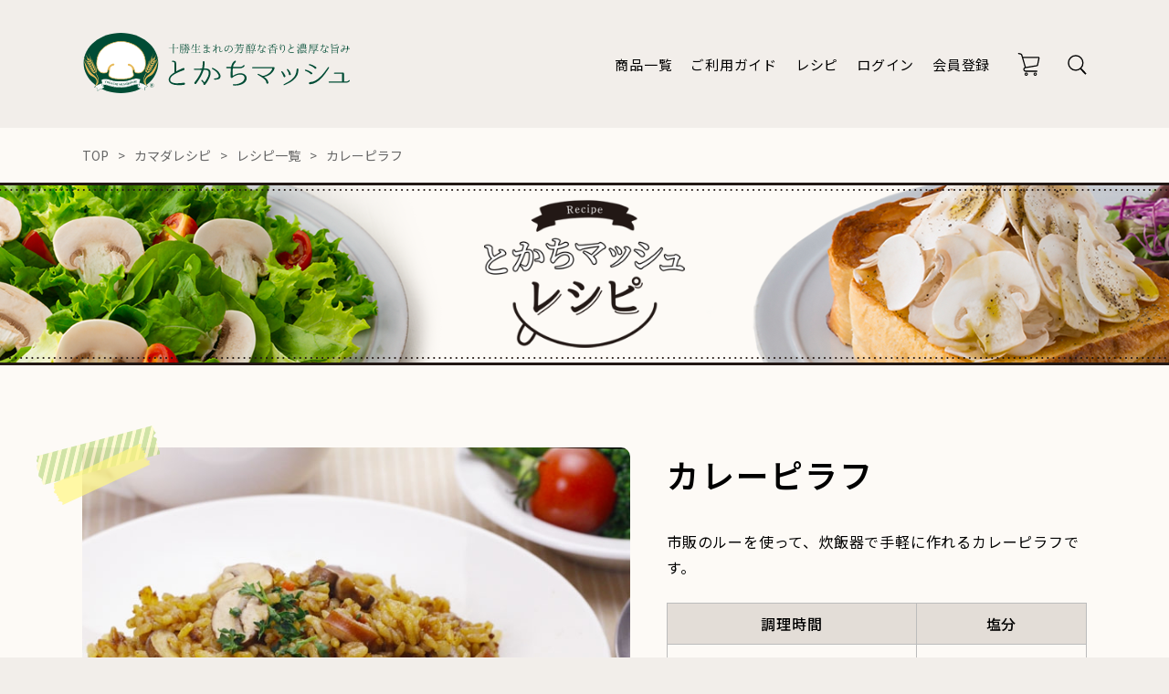

--- FILE ---
content_type: text/html; charset=UTF-8
request_url: https://shop-tokachi.kamada.co.jp/recipe/list/10?
body_size: 7388
content:
<!DOCTYPE HTML>
<html lang="jp" xmlns="http://www.w3.org/1999/xhtml" id="pagetop">
<head>
    <meta charset="UTF-8">
    <meta http-equiv="X-UA-Compatible" content="IE=edge">
    <meta name="robots" content="index, follow">
    <meta name="format-detection" content="telephone=no">
    <title>カレーピラフ｜とかちマッシュレシピ集｜とかちマッシュ公式通販サイト</title>
    <meta name="keywords" content="とかちマッシュ,マッシュルーム,とかち,十勝,マッシュ,ばん馬,北海道,帯広,クリームスープ,鎌田きのこ,鎌田商事,鎌田醤油,かまだしょうゆ,醤油,しょう油,だし醤油,素材,ギフト,贈り物,お取り寄せ,カマダ,通販,オンラインショップ">
    <meta name="description" content="市販のルーを使って、炊飯器で手軽に作れるカレーピラフです。">
    <meta property="og:locale" content="ja_JP">
    <meta property="og:type" content="article">
    <meta property="og:site_name" content="とかちマッシュ公式通販サイト">
    <meta property="og:title" content="カレーピラフ｜とかちマッシュレシピ集｜とかちマッシュ公式通販サイト">
    <meta property="og:description" content="市販のルーを使って、炊飯器で手軽に作れるカレーピラフです。">
    <meta property="og:image" content="https://shop-tokachi.kamada.co.jp/storage/images/resize/15/n07x4CfHPuIpX0oAiTy9vrpiq3ikc03yZpjlD2rH_1200.jpeg">
    <meta name="viewport" content="width=1200">
    <meta name="csrf-token" content="De1zqhqVTnC2vPoFY8ICne6GVf6UOrZ8zcFzfAyT">
        <link rel="shortcut icon" href="https://shop-tokachi.kamada.co.jp/assets/img/favicon.ico?v=20240915094455">
    <link href="https://fonts.googleapis.com/css?family=Noto+Sans+JP:400,500,600,700|Noto+Serif+JP:400,500,600,700&display=swap&subset=japanese" rel="stylesheet">
    <link rel="stylesheet" href="https://shop-tokachi.kamada.co.jp/assets/css/style-pc.css?v=20250522113337">
            <!-- EBiS tag version4.10 start -->
    <script type="text/javascript">
        (function(a,d,e,b,i,s){ window[i]=window[i]||[];var f=function(a,d,e,b,i,s){
            var o=a.getElementsByTagName(d)[0],h=a.createElement(d),t='text/javascript';
            h.type=t;h.async=e;h.onload=function(){ window[i].init(
                { argument:s, auto:true }
            );};h._p=o;return h;},h=f(a,d,e,b,i,s),l='//taj',j=b+s+'/cmt.js';h.src=l+'1.'+j;
            h._p.parentNode.insertBefore(h,h._p);h.onerror=function(k){k=f(a,d,e,b,i,s);
                k.src=l+'2.'+j;k._p.parentNode.insertBefore(k,k._p);};
        })(document,'script',true,'ebis.ne.jp/','ebis','JaBNwhA0');
    </script>
    <!-- EBiS tag end. -->
            <!-- Global site tag (gtag.js) - Google Analytics -->
    <script async src="https://www.googletagmanager.com/gtag/js?id=UA-26447879-9"></script>
    <script>
        window.dataLayer = window.dataLayer || [];
        function gtag(){dataLayer.push(arguments);}
        gtag('js', new Date());
        gtag('config', 'UA-26447879-9');
    </script>
            
</head>
<body id="page-recipe">

<script>!function(d,s,id){var js,fjs=d.getElementsByTagName(s)[0],p=/^http:/.test(d.location)?'http':'https';if(!d.getElementById(id)){js=d.createElement(s);js.id=id;js.src=p+'://platform.twitter.com/widgets.js';fjs.parentNode.insertBefore(js,fjs);}}(document, 'script', 'twitter-wjs');</script>
<header class="header">
    <div class="header__inner">
        <div class="header__logo">
            <a href="https://shop-tokachi.kamada.co.jp"><img src="https://shop-tokachi.kamada.co.jp/assets/img/common/header/logo.svg" alt="とかちマッシュ"></a>
        </div>
        <div class="header__navi">
            <ul class="navi-list">
                <li class="navi-list__item">
                    <div class="heading"><a href="https://shop-tokachi.kamada.co.jp/item">商品一覧</a></div>
                </li>
                <li class="navi-list__item">
                    <div class="heading"><a href="https://shop-tokachi.kamada.co.jp/navi">ご利用ガイド</a></div>
                </li>
                <li class="navi-list__item">
                    <div class="heading"><a href="https://shop-tokachi.kamada.co.jp/recipe">レシピ</a></div>
                </li>
                                    <li class="navi-list__item">
                        <div class="heading">
                            <a href="https://shop-tokachi.kamada.co.jp/mypage/login">ログイン</a>
                        </div>
                    </li>
                    <li class="navi-list__item">
                        <div class="heading">
                            <a href="https://shop-tokachi.kamada.co.jp/member">会員登録</a>
                        </div>
                    </li>
                            </ul>
            <div class="header__cart-btn">
                <a href="https://shop-tokachi.kamada.co.jp/cart">
                    <img src="https://shop-tokachi.kamada.co.jp/assets/img/common/header/icon_cart.svg" alt="カート">
                    <div id="h_cart_box">
                        <span class="num" style="display: none;">0</span>
                    </div>
                </a>
            </div>
            <div class="header__search-btn">
                <div class="icon"><img src="https://shop-tokachi.kamada.co.jp/assets/img/common/header/icon_search.svg" alt="検索"></div>
                <form action="https://shop-tokachi.kamada.co.jp/search" id="header_search_form" method="get">
                    <div class="header__search">
                        <div class="header__search__inner">
                            <div class="keyword">
                                <input type="hidden" name="kind" id="kind1" value="1">
                                <input type="text" name="kw" class="input-box" placeholder="ここに検索ワードを入力してください">
                                <input type="submit" name="search_submit" id="header_search_submit" value="検索" class="submit-btn">
                            </div>
                        </div>
                    </div>
                </form>
            </div>
        </div>
    </div>
</header>
    <div class="pankuzu">
        <div class="pankuzu-list">
            <li class="pankuzu-list__item"><a href="https://shop-tokachi.kamada.co.jp">TOP</a></li>
            <li class="pankuzu-list__item"><a href="https://shop-tokachi.kamada.co.jp/recipe">カマダレシピ</a></li>
            <li class="pankuzu-list__item"><a href="https://shop-tokachi.kamada.co.jp/recipe/list">レシピ一覧</a></li>
            <li class="pankuzu-list__item">カレーピラフ</li>
        </div>
    </div>
    <div class="mv mv-small">
        <p class="mv__logo"><img src="https://shop-tokachi.kamada.co.jp/assets/img/recipe/mv_logo_small.png" alt="とかちマッシュレシピ"></p>
    </div>
    <div class="detail-main">
        <div class="detail-main__inner">
            <div class="detail-main__info">
                <div class="recipe-name">
                    <h1 class="elm-heading--lv1"><span class="txt-holder">カレーピラフ</span></h1>
                </div>
                                <div class="recipe-lead">
                    <p class="elm-txt">
                        市販のルーを使って、炊飯器で手軽に作れるカレーピラフです。
                    </p>
                </div>
                                <div class="recipe-info">
                    <table class="elm-table" data-size="small">
                        <tr>
                                                        <th><p class="elm-txt" data-align="center">調理時間</p></th>
                                                                                                                    <th><p class="elm-txt" data-align="center">塩分</p></th>
                                                    </tr>
                        <tr>
                                                        <td><p class="elm-txt" data-align="center">1時間以上</p></td>
                                                                                                                <td><p class="elm-txt" data-align="center">0.9 g</p></td>
                                                    </tr>
                    </table>
                    <p class="elm-txt" data-style="notes">カロリーと塩分は1人分の目安です。</p>
                </div>
                <div class="print-qr-wrap">
                    <div class="print-btn">
                        <div class="elm-btn" data-style="bg"><a href="javascript:void(0)" onclick="print();return false;">レシピを印刷する</a></div>
                    </div>
                    <div class="qrcode">
                        <img src="data:image/png;base64, iVBORw0KGgoAAAANSUhEUgAAAEoAAABKCAYAAAAc0MJxAAAACXBIWXMAAA7EAAAOxAGVKw4bAAACTElEQVR42u2cwU7EMAxEWcT/f3LhAtIKmnRm7KZd8XJkw9Kmz+Oxk/LYtu3zjXE43lkCFoqFumJ8/Fm599rabds2firf3/0z5/lvjX5vb87sGpU5yX1AFKF3cuipYXQUskpYPf98FpaVMKvcA0R1E6WstELLUCBNoR7NVaipUgdRnURFWcJ8gqP5Mx0j6/0nohQSlDl7pCUZFqIIvRcMvQTnqXnb+WwUcl2hVP0eiOogqlqBHxnEmVDPOgxOF6LrHiBKHI8VPXPFTCbapGgdWe9qjXJjulLMuplxRI3SrnHnQBShd6NabxZmCsZdqV8Jc8dCSDYDVkKi3Kr/bHPqzq1sVyHmZxvO30/F2bh0jaizAdplerEHK4hSMpFD39FnyZzkutzrgSgM5w26B8nmoSKeadVfPc2SJA6I6iTqyICmT9BNChVbgJjfoSh2NiWdPnjVTDqFt0I4hnOV4UyK0DSzOQfJkmM/VR2EKAznQjF3TpY4HU5lOL2mrg0RDOfZRFWq/72no4i5I7TV5GIlG1hpJMoxnIpu7OmYk/ITezA7pYzhXE1UkkEUutxspfTwK+0esh6G88LQqwqjhLHRu0rN5CwEk81RiEqJOuMNUGcjVdn2ckQ8jRCIWlEUp2WOc9ij+1U1RwcxnFcVxW6WSVowe4W00nt3NNaaCyss1L1qvUpdqIi5UqN1bS5Q670aUQ5JqQWIyhPswWKiul/Ecc5Tuuc8lXtI+ukQ1UFU20uBwRlQhwT3LYmkcIYoDGfvePBfEyGKhWKhbjy+AL1KVIPJwV8PAAAAAElFTkSuQmCC" alt="QRコード">
                    </div>
                </div>
                <div class="share-sns">
                    <div class="share-sns">
    <div class="share-sns__item">
        <a href="https://twitter.com/share" class="twitter-share-button" data-url="https://shop-tokachi.kamada.co.jp/recipe/list/10">Tweet</a>
    </div>
    <div class="share-sns__item">
        <iframe src="https://www.facebook.com/plugins/share_button.php?href=https%3A%2F%2Fshop-tokachi.kamada.co.jp%2Frecipe%2Flist%2F10&layout=button&size=small&width=90&height=20&appId" width="90" height="20" style="border:none;overflow:hidden" scrolling="no" frameborder="0" allowTransparency="true" allow="encrypted-media"></iframe>
    </div>
</div>                </div>
            </div>
                        <div class="detail-main__img">
                <div class="elm-slider main-img">
                    <div class="swiper-container">
                        <div class="swiper-wrapper">
                                                                                        <div class="swiper-slide">
                                <div class="elm-img" data-round="use"><img src="https://shop-tokachi.kamada.co.jp/storage/images/resize/15/2u1kZOGtpAgjFWGspZjt5r1cIa019B0lSKgylDaa_1200.jpeg" alt="カレーピラフ"></div>
                                                            </div>
                                                    </div>
                    </div>
                </div>
            </div>
                        <div class="detail-main__desc">
                                <div class="recipe-material">
                    <h2 class="recipe-material__heading">材料<span>（４人分）</span></h2>
                    <div class="recipe-material__list">
                                                                                                                                                            <dl class="recipe-material__list__item"><dt>米</dt><dd>２合</dd></dl>
                                                                        <dl class="recipe-material__list__item"><dt>とかちマッシュ®</dt><dd>200g</dd></dl>
                                                                        <dl class="recipe-material__list__item"><dt>玉ねぎ</dt><dd>1/4個</dd></dl>
                                                                        <dl class="recipe-material__list__item"><dt>にんじん</dt><dd>20g</dd></dl>
                                                                        <dl class="recipe-material__list__item"><dt>ソーセージ</dt><dd>４本</dd></dl>
                                                                        <dl class="recipe-material__list__item"><dt>カレールー</dt><dd>２かけ</dd></dl>
                                                                        <dl class="recipe-material__list__item"><dt>だし醤油</dt><dd>大さじ１</dd></dl>
                                                                        <dl class="recipe-material__list__item"><dt>塩 ・こしょう</dt><dd>少々</dd></dl>
                                                                        <dl class="recipe-material__list__item"><dt>バター</dt><dd>10g</dd></dl>
                                                                                                                                            </div>
                </div>
                                                <div class="recipe-howto">
                    <h2 class="recipe-howto__heading">作り方</h2>
                    <div class="recipe-howto__list">
                                                                            <div class="recipe-howto__list__item">
                            <div class="desc">
                                <p class="elm-txt">
                                    とかちマッシュとソーセージは５㎜幅に切る。玉ねぎ、にんじん、カレールーは粗めのみじん切りにする。
                                </p>
                            </div>
                                                    </div>
                                                                            <div class="recipe-howto__list__item">
                            <div class="desc">
                                <p class="elm-txt">
                                    炊飯器に洗った米を入れて水加減した後、大さじ３の水を減らす。①とだし醤油を入れて軽く混ぜ、普通に炊く。
                                </p>
                            </div>
                                                    </div>
                                                                            <div class="recipe-howto__list__item">
                            <div class="desc">
                                <p class="elm-txt">
                                    炊き上がったらバターとお好みで塩・こしょうを加えて混ぜ合わせ、器に盛る。
                                </p>
                            </div>
                                                    </div>
                                                                    </div>
                </div>
                            </div>
        </div>
    </div>
            <div class="recommend">
            <div class="block">
                <h2 class="recommend__heading"><img src="https://shop-tokachi.kamada.co.jp/assets/img/recipe/recommend_ttl.png" alt="おすすめレシピ"></h2>
                <div class="divide-wrap">
                    <div class="divide" data-columns="4">
                                                    <div class="divide__item recommend__item">
                                <div class="img">
                                    <div class="elm-img" data-round="use">
                                        <a href="https://shop-tokachi.kamada.co.jp/recipe/list/39">
                                            <img src="https://shop-tokachi.kamada.co.jp/storage/images/resize/16/WJxyWSxRKBKwoeoDJbR2j5kVd6b5l1pjG8web3bU_480.jpeg" alt="エビすり身のはさみ揚げ">
                                        </a>
                                    </div>
                                    <div class="extra-list">
                                                                                                                    </div>
                                </div>
                                <div class="info">
                                    <p class="elm-txt name" data-style="catch"><a href="https://shop-tokachi.kamada.co.jp/recipe/list/39">エビすり身のはさみ揚げ</a></p>
                                                                            <p class="elm-txt lead" data-size="small">エビのすり身をとかちマッシュではさんだ一品です。</p>
                                                                    </div>
                            </div>
                                                    <div class="divide__item recommend__item">
                                <div class="img">
                                    <div class="elm-img" data-round="use">
                                        <a href="https://shop-tokachi.kamada.co.jp/recipe/list/66">
                                            <img src="https://shop-tokachi.kamada.co.jp/storage/images/resize/22/z87fTjbaoFFB3A69dbMSnSLFk8vlrw0pdtIe9PRV_480.jpeg" alt="とかちマッシュのカルパッチョ">
                                        </a>
                                    </div>
                                    <div class="extra-list">
                                                                                    <div class="extra-list__item">15<span>分</span></div>
                                                                                                                            <div class="extra-list__item">56<span>kcal</span></div>
                                                                            </div>
                                </div>
                                <div class="info">
                                    <p class="elm-txt name" data-style="catch"><a href="https://shop-tokachi.kamada.co.jp/recipe/list/66">とかちマッシュのカルパッチョ</a></p>
                                                                            <p class="elm-txt lead" data-size="small">フレッシュなとかちマッシュの香りと旨みを存分に楽しめる一...</p>
                                                                    </div>
                            </div>
                                                    <div class="divide__item recommend__item">
                                <div class="img">
                                    <div class="elm-img" data-round="use">
                                        <a href="https://shop-tokachi.kamada.co.jp/recipe/list/57">
                                            <img src="https://shop-tokachi.kamada.co.jp/storage/images/resize/22/DRplUTgqKUfLF7Zm6rOvyDdjVhlkDb4J801mpRTC_480.jpeg" alt="とかちマッシュとベーコンのパスタ">
                                        </a>
                                    </div>
                                    <div class="extra-list">
                                                                                    <div class="extra-list__item">15<span>分</span></div>
                                                                                                                            <div class="extra-list__item">472<span>kcal</span></div>
                                                                            </div>
                                </div>
                                <div class="info">
                                    <p class="elm-txt name" data-style="catch"><a href="https://shop-tokachi.kamada.co.jp/recipe/list/57">とかちマッシュとベーコンのパスタ</a></p>
                                                                            <p class="elm-txt lead" data-size="small">やさしいだしの風味とマッシュルームの濃厚な旨みが合わさり...</p>
                                                                    </div>
                            </div>
                                                    <div class="divide__item recommend__item">
                                <div class="img">
                                    <div class="elm-img" data-round="use">
                                        <a href="https://shop-tokachi.kamada.co.jp/recipe/list/21">
                                            <img src="https://shop-tokachi.kamada.co.jp/storage/images/resize/16/HGB4WuY4b1egh0PeWH1bkvoPTHvxNwAlc782LiSq_480.jpeg" alt="焦がしバターソテー">
                                        </a>
                                    </div>
                                    <div class="extra-list">
                                                                                                                    </div>
                                </div>
                                <div class="info">
                                    <p class="elm-txt name" data-style="catch"><a href="https://shop-tokachi.kamada.co.jp/recipe/list/21">焦がしバターソテー</a></p>
                                                                            <p class="elm-txt lead" data-size="small">強火の短時間で作るのがポイントです！</p>
                                                                    </div>
                            </div>
                                            </div>
                </div>
            </div>
        </div>
        <div class="utils-bottom" data-flex-align="center">
        <div class="pagination">
                            <div class="pagination__item prev">
                    <p>
                        <a href="https://shop-tokachi.kamada.co.jp/recipe/list/4">前へ</a>
                    </p>
                </div>
                        <div class="pagination__item back">
                <a href="https://shop-tokachi.kamada.co.jp/recipe/list">一覧に戻る</a>
            </div>
                    </div>
    </div>
    <div class="img-modal__bg"></div>
    <div class="img-modal__window">
        <div class="img">
            <div class="elm-img"></div>
            <div class="close-btn"><img src="https://shop-tokachi.kamada.co.jp/assets/img/common/icon_close_white.svg" alt="閉じる"></div>
        </div>
    </div>

        <div class="block">
                    <hr>                    <div class="divide-wrap">
    <div class="divide" data-columns="2" data-type="feature">
                                                                                                                                                                                            <div class="divide__item">
                        <div class="elm-img">
                                                        <a href="https://www.kamada.co.jp/" target="_blank">
                                <img src="https://shop-tokachi.kamada.co.jp/storage/images/resize/18/nZsPSvmil1ZQdgutTSRycEeziqoMMGCujMprEQyc_640.jpeg" alt="鎌田醤油公式通信販売サイト">
                            </a>
                                                    </div>
                    </div>
                                                                                                <div class="divide__item">
                        <div class="elm-img">
                                                        <a href="https://tokachi.kamada.co.jp/" target="_blank">
                                <img src="https://shop-tokachi.kamada.co.jp/storage/images/resize/18/ZyJguTWZ5dNGUooAP262w8vwhQMUwdNFVIIJBod2_640.jpeg" alt="とかちマッシュブランドサイト">
                            </a>
                                                    </div>
                    </div>
                                                                                                                                                                                                                                                                                                                                                                                                                                                                                                                                        </div>
</div>
            </div>
    <footer class="footer">
    <div class="top-block">
        <div class="footer__inner">
            <div class="left-block">
                <div class="footer__tel elm-tel">
                    <div class="heading">お電話でのお問い合わせ</div>
                    <div class="number">0120-46-0306</div>
                    <div class="time">受付時間 8:00 - 17:30（日・祝日を除く）</div>
                    <div class="note">※一部のIP電話からは、利用できません。</div>
                </div>
                <div class="elm-btn footer__contact-btn" data-margin="auto" data-style="bg">
                    <a href="https://shop-tokachi.kamada.co.jp/contact">お問い合わせフォーム</a>
                </div>
            </div>
            <div class="right-block">
                <div class="footer__navi">
                    <ul class="navi-list">
                                                <li class="navi-list__item"><a href="https://shop-tokachi.kamada.co.jp/mypage/login">ログイン</a></li>
                                                <li class="navi-list__item"><a href="https://shop-tokachi.kamada.co.jp/faq">よくあるご質問</a></li>
                        <li class="navi-list__item"><a href="https://tokachi.kamada.co.jp/company" target="_blank">会社概要</a></li>
                    </ul>
                    <ul class="navi-list">
                                                <li class="navi-list__item"><a href="https://shop-tokachi.kamada.co.jp/member">会員登録</a></li>
                                                <li class="navi-list__item">
                            <a href="https://shop-tokachi.kamada.co.jp/sitemap">サイトマップ</a>
                        </li>
                        <li class="navi-list__item">
                            <a href="https://tokachi.kamada.co.jp/safety" target="_blank">放射性物質の自主検査</a>
                        </li>
                    </ul>
                    <ul class="navi-list">
                        <li class="navi-list__item"><a href="https://shop-tokachi.kamada.co.jp/navi">ご利用ガイド</a></li>
                        <li class="navi-list__item"><a href="https://shop-tokachi.kamada.co.jp/contact">お問い合わせ</a></li>
                    </ul>
                </div>
                <div class="footer__other-site-link">
                    <div class="footer__other-site-link__item"><a href="https://tokachi.kamada.co.jp" target="_blank">とかちマッシュブランドサイト</a></div>
                    <div class="footer__other-site-link__item"><a href="https://www.kamada.co.jp" target="_blank">鎌田醤油公式通信販売サイト</a></div>
                </div>
                <div class="footer__sns">
                    <p class="sns-ttl">follow us</p>
                    <ul class="sns-list">
                        <li class="sns-list__item">
                            <a href="https://www.facebook.com/tokachi.mushrooms" target="_blank">
                                <img src="https://shop-tokachi.kamada.co.jp/assets/img/common/icon_fb.svg" alt="facebook">
                            </a>
                        </li>
                    </ul>
                </div>
            </div>
            <div class="footer__share-sns">
                <div class="share-sns__item">
                    <a href="https://twitter.com/share" class="twitter-share-button" data-url="https://shop-tokachi.kamada.co.jp/recipe/list/10">Tweet</a>
                </div>
                <div class="share-sns__item">
                    <iframe src="https://www.facebook.com/plugins/share_button.php?href=https%3A%2F%2Fshop-tokachi.kamada.co.jp%2Frecipe%2Flist%2F10&layout=button&size=small&width=90&height=20&appId" width="90" height="20" style="border:none;overflow:hidden" scrolling="no" frameborder="0" allowTransparency="true" allow="encrypted-media"></iframe>
                </div>
            </div>
        </div>
    </div>
    <div class="bottom-block">
        <div class="footer__inner">
            <ul class="footer__sub-navi">
                <li class="footer__sub-navi__item"><a href="https://shop-tokachi.kamada.co.jp/rules">ご利用規約</a></li>
                <li class="footer__sub-navi__item"><a href="https://shop-tokachi.kamada.co.jp/privacy">プライバシーポリシー</a></li>
                <li class="footer__sub-navi__item"><a href="https://shop-tokachi.kamada.co.jp/privacy/handling">個人情報の取り扱い</a></li>
                <li class="footer__sub-navi__item"><a href="https://shop-tokachi.kamada.co.jp/member/rules">会員規約</a></li>
                <li class="footer__sub-navi__item"><a href="https://shop-tokachi.kamada.co.jp/law">特定商取引法に基づく表記</a></li>
            </ul>
            <div class="footer__copyright">&copy;2026 KAMADAKINOKO.ALL RIGHTS RESERVED.</div>
        </div>
    </div>
</footer>
<div class="page-top-btn">
    <a href="#pagetop"><img src="https://shop-tokachi.kamada.co.jp/assets/img/common/icon_slider_arw_white.svg" alt="pagetop"></a>
</div>
<script type="text/javascript" src="https://shop-tokachi.kamada.co.jp/assets/js/script-pc.js?v=20240915094455"></script>
<script type="text/javascript" src="https://shop-tokachi.kamada.co.jp/assets/js/web-common.js?v=20240915162625"></script>
<script type="text/javascript" src="https://shop-tokachi.kamada.co.jp/assets/js/web-parts.js?v=20240915094455"></script>

<!-- HM TAG -->
<script type="text/javascript">
    !function(){var t=Date.now().toString();if(/[?&]hm_ct=804d49e9cae29879a4cfcbd108bc6f50/.test(location.search)){var e=document.createElement("script");e.type="text/javascript",e.src="https://contents-lb01.hm-f.jp/common_tag.js?t="+t,e.async=!0,document.head.appendChild(e)}}();
</script>
<script type="text/javascript">
    !function(){var e="804d49e9cae29879a4cfcbd108bc6f50",t="11fa0156c186d9843d80b0d8de2f71f3",n=Date.now().toString();if(!document.cookie.split(";").every((function(e){return-1===e.indexOf("_hmcv_804d49e9cae29879a4cfcbd108bc6f50=11fa0156c186d9843d80b0d8de2f71f3")}))){var c=document.createElement("script");c.type="text/javascript",c.src="https://contents-lb01.hm-f.jp/cv.js?t="+n,c.async=!0,c._hmServer="https://a03.hm-f.jp",c._hmCmTagCode=e,c._hmCvTagCode=t,document.head.appendChild(c)}}();
</script>
<!-- HM TAG -->
</body>
</html>


--- FILE ---
content_type: application/javascript
request_url: https://shop-tokachi.kamada.co.jp/assets/js/web-parts.js?v=20240915094455
body_size: 643
content:
$(function () {
    // image-slide
    $('[data-parts="image-slide"]').each(function() {
        var id = '#' + $(this).attr('id');
        new Swiper(id + ' .swiper-container', {
            loop: true,
            slidesPerView: 1,
            spaceBetween: 20,
            navigation: {
                prevEl: id + ' .prev-btn img',
                nextEl: id + ' .next-btn img',
            }, pagination: {
                el: ($(this).data('pager') === 'use') ? id + ' .pager' : '',
            },
        });
    });

    // image-slide-min
    $('[data-parts="image-slide-min"]').each(function() {
        var id = '#' + $(this).attr('id');
        new Swiper('#' + $(this).attr('id') + ' .swiper-container', {
            loop: true,
            slidesPerView: 4,
            spaceBetween: 20,
            navigation: {
                prevEl: id + ' .prev-btn img',
                nextEl: id + ' .next-btn img',
            }
        });
    });

    // history
    $('[data-parts="history"]').each(function() {
        var id = '#' + $(this).attr('id');
        new Swiper('#' + $(this).attr('id') + ' .swiper-container', {
            loop: true,
            slidesPerView: 5,
            spaceBetween: 20,
            navigation: {
                prevEl: id + ' .prev-btn img',
                nextEl: id + ' .next-btn img',
            }
        });
    });

    // item-slide
    $('[data-parts="item-slide"]').each(function() {
        var id = '#' + $(this).attr('id');
        new Swiper('#' + $(this).attr('id') + ' .swiper-container', {
            loop: true,
            slidesPerView: 3,
            spaceBetween: 20,
            navigation: {
                prevEl: id + ' .prev-btn img',
                nextEl: id + ' .next-btn img',
            }
        });
    });

    // image3(sp)
    $('[data-parts="image3-sp"]').each(function() {
        var id = '#' + $(this).attr('id');
        new Swiper('#' + $(this).attr('id') + ' .swiper-container', {
            loop: true,
            slidesPerView: "auto",
        });
    });

    // image-slide-min(sp)
    $('[data-parts="image-slide-min-sp"]').each(function() {
        var id = '#' + $(this).attr('id');
        new Swiper('#' + $(this).attr('id') + ' .swiper-container', {
            loop: true,
            slidesPerView: "auto",
        });
    });

    // item-slide(sp)
    $('[data-parts="item-slide-sp"]').each(function() {
        var id = '#' + $(this).attr('id');
        new Swiper('#' + $(this).attr('id') + ' .swiper-container', {
            loop: true,
            slidesPerView: "auto",
        });
    });

    // recipe-feature(sp)
    $('[data-parts="recipe-feature-sp"]').each(function() {
        var id = '#' + $(this).attr('id');
        new Swiper('#' + $(this).attr('id') + ' .swiper-container', {
            loop: true,
            slidesPerView: "auto",
        });
    });

    // recipe-item(sp)
    $('[data-parts="recipe-item-sp"]').each(function() {
        var id = '#' + $(this).attr('id');
        new Swiper('#' + $(this).attr('id') + ' .swiper-container', {
            loop: true,
            slidesPerView: "auto",
        });
    });

    // recipe-list3(sp)
    $('[data-parts="recipe-list3-sp"]').each(function() {
        var id = '#' + $(this).attr('id');
        new Swiper('#' + $(this).attr('id') + ' .swiper-container', {
            loop: true,
            slidesPerView: "auto",
        });
    });

    // buy-again
    $('[data-parts="buy-again"]').each(function() {
        var id = '#' + $(this).attr('id');
        new Swiper('#' + $(this).attr('id') + ' .swiper-container', {
            loop: true,
            slidesPerView: 4,
            spaceBetween: 20,
            navigation: {
                prevEl: id + ' .prev-btn img',
                nextEl: id + ' .next-btn img',
            }
        });
    });

    // bookmark
    $('[data-parts="bookmark"]').each(function() {
        var id = '#' + $(this).attr('id');
        new Swiper('#' + $(this).attr('id') + ' .swiper-container', {
            loop: true,
            slidesPerView: 4,
            spaceBetween: 20,
            navigation: {
                prevEl: id + ' .prev-btn img',
                nextEl: id + ' .next-btn img',
            }
        });
    });

    // review
    $('[data-parts="review"]').each(function() {
        var id = '#' + $(this).attr('id');
        var item_id = $(this).data('item');
        var last_page = $(this).data('last');
        var page = 1;
        $(`${id} a`).click(function(){
            page = page + 1;
            $(`${id} .elm-btn`).hide();
            $.ajax({
                url:`/review_ajax?item_id=${item_id}&page=${page}`,
            type:"get",
                processData : false,
                contentType : false,
            }).done(function(data){
                $(`${id} ul`).append(data);
                if(page < last_page){
                    $(`${id} .elm-btn`).fadeIn(400);
                }
            });
            return false;
        });
    });
});


--- FILE ---
content_type: application/javascript
request_url: https://shop-tokachi.kamada.co.jp/assets/js/web-common.js?v=20240915162625
body_size: 1031
content:
$(function () {
    $(".field-icon").click(function() {
        const input = $(this).prev('input');
        if (input.attr("type") === "password") {
            input.attr("type", "text");
            $(this).find('i').removeClass().addClass("fas fa-eye-slash");
        } else {
            input.attr("type", "password");
            $(this).find('i').removeClass().addClass("fas fa-eye");
        }
    });

    $('#input_form').submit(function() {
        $(this).find(':submit').prop('disabled', true);
    });

    $('#jp_en').click(function() {
        if($('#jp_en').prop('checked')){
            $('#jp_area').hide();
            $('#en_area').show();
        }else{
            $('#jp_area').show();
            $('#en_area').hide();
        }
    });

    $('input[value="入力画面に戻る"]').click(function() {
        $('input[type="hidden"][name="action"]').val($(this).val());
    });

    // カートの読み込み
    reload_cart();

    // カートに入れる
    var cart_btn;
    $(".cart-modal-btn").click(function(){
        cart_btn = $(this).parents('.elm-cart-btn');
        var formData = new FormData();
        formData.append('_token', $('meta[name="csrf-token"]').attr('content'));
        formData.append('item', $(this).data('item'));
        $.ajax({
            url:'/cart/add_ajax',
            type:"POST",
            data:formData,
            processData : false,
            contentType : false,
        }).done(function(data){
            $(".elm-cart-btn").removeClass('show-popup');
            cart_btn.addClass('show-popup');
            reload_cart();
        });
        return false;
    });

});

// カートのリロード
function reload_cart(force_execution = false) {
    const formData = new FormData();
    formData.append('_token', $('meta[name="csrf-token"]').attr('content'));
    if(force_execution) {
        formData.append('force_execution', '1');
    }
    $.ajax({
        url: '/cart/cart_reload',
        type: "POST",
        data: formData,
        processData: false,
        contentType: false,
    }).done(function(data){
        if(data.cart_num === 0) {
            $('#h_cart_box').find('span.num').html(data.cart_num).fadeOut(300);
        }else{
            $('#h_cart_box').find('span.num').html(data.cart_num).hide().fadeIn(300);
        }
    });
}

// 画面ロック
function lockScreen() {

    let lock_screen = document.createElement('div');
    lock_screen.id = "screenLock";

    lock_screen.style.height = '100%';
    lock_screen.style.left = '0px';
    lock_screen.style.position = 'fixed';
    lock_screen.style.top = '0px';
    lock_screen.style.width = '100%';
    lock_screen.style.zIndex = '99999';
    lock_screen.style.opacity = '0';

    let objBody = document.getElementsByTagName("body").item(0);
    objBody.appendChild(lock_screen);
}

// 画面ロック解除
function unlockScreen() {
    let screenLock = document.getElementById("screenLock");
    screenLock.parentNode.removeChild(screenLock);
}

--- FILE ---
content_type: image/svg+xml
request_url: https://shop-tokachi.kamada.co.jp/assets/img/common/icon_blank_black.svg
body_size: 465
content:
<?xml version="1.0" encoding="utf-8"?>
<!-- Generator: Adobe Illustrator 24.0.3, SVG Export Plug-In . SVG Version: 6.00 Build 0)  -->
<svg version="1.1" id="icon_blank" xmlns="http://www.w3.org/2000/svg" xmlns:xlink="http://www.w3.org/1999/xlink" x="0px" y="0px"
	 viewBox="0 0 18 18" style="enable-background:new 0 0 18 18;" xml:space="preserve">
<style type="text/css">
	.st0{fill:#000000;}
</style>
<path id="icon_blank.svg" class="st0" d="M16.5,16.5h-15v-15h6V0H0v18h18v-7.5h-1.5V16.5z M18,1.5L18,1.5V0h-7.5v1.5H15L6.8,9.8
	l1.5,1.4L16.5,3v4.5H18V1.5L18,1.5z"/>
</svg>


--- FILE ---
content_type: image/svg+xml
request_url: https://shop-tokachi.kamada.co.jp/assets/img/common/icon_fb.svg
body_size: 440
content:
<?xml version="1.0" encoding="utf-8"?>
<!-- Generator: Adobe Illustrator 24.1.0, SVG Export Plug-In . SVG Version: 6.00 Build 0)  -->
<svg version="1.1" id="レイヤー_1" xmlns="http://www.w3.org/2000/svg" xmlns:xlink="http://www.w3.org/1999/xlink" x="0px"
	 y="0px" viewBox="0 0 117.7 226.6" style="enable-background:new 0 0 117.7 226.6;" xml:space="preserve">
<path id="f" d="M76.4,226.6V123.2h34.7l5.2-40.3H76.4V57.2c0-11.7,3.2-19.6,20-19.6l21.3,0v-36C114,1.1,101.3,0,86.6,0
	C55.8,0,34.8,18.8,34.8,53.2v29.7H0v40.3h34.8v103.4H76.4z"/>
</svg>


--- FILE ---
content_type: image/svg+xml
request_url: https://shop-tokachi.kamada.co.jp/assets/img/common/icon_link_arw_orange.svg
body_size: 287
content:
<svg xmlns="http://www.w3.org/2000/svg" width="7" height="11" viewBox="0 0 7 11">
  <defs>
    <style>
      .cls-1 {
        fill: #eb6100;
        fill-rule: evenodd;
      }
    </style>
  </defs>
  <path id="Arrow020_859" data-name="Arrow020 859" class="cls-1" d="M750,2731.7l4.247-4.28-4.193-4.1,1.408-1.33L757,2727.4l-5.567,5.61h0L750,2731.7h0Z" transform="translate(-750 -2722)"/>
</svg>


--- FILE ---
content_type: image/svg+xml
request_url: https://shop-tokachi.kamada.co.jp/assets/img/common/icon_slider_arw_white.svg
body_size: 293
content:
<svg xmlns="http://www.w3.org/2000/svg" width="13.71" height="25.06" viewBox="0 0 13.71 25.06">
  <defs>
    <style>
      .cls-1 {
        fill: none;
        stroke: #fff;
        stroke-width: 1px;
        fill-rule: evenodd;
      }
    </style>
  </defs>
  <path id="_" data-name="&gt;" class="cls-1" d="M1617.41,7424.31l11.31-11.31-11.31-11.31" transform="translate(-1616.91 -7400.47)"/>
</svg>


--- FILE ---
content_type: image/svg+xml
request_url: https://shop-tokachi.kamada.co.jp/assets/img/common/header/logo.svg
body_size: 26442
content:
<?xml version="1.0" encoding="utf-8"?>
<!-- Generator: Adobe Illustrator 26.0.1, SVG Export Plug-In . SVG Version: 6.00 Build 0)  -->
<svg version="1.1" xmlns="http://www.w3.org/2000/svg" xmlns:xlink="http://www.w3.org/1999/xlink" x="0px" y="0px"
	 viewBox="0 0 670.4 147.1" style="enable-background:new 0 0 670.4 147.1;" xml:space="preserve">
<style type="text/css">
	.st0{display:none;}
	.st1{display:inline;fill:#004D35;}
	.st2{display:inline;fill:#E8BB5A;}
	.st3{display:inline;fill:#F7F8F8;}
	.st4{display:inline;fill:#326454;}
	.st5{display:inline;fill:#FFFFFF;}
	.st6{fill:#004C35;}
	.st7{fill:#E7BA5A;}
	.st8{fill:#F7F7F7;}
	.st9{fill:#FFFFFF;}
</style>
<g id="レイヤー_1" class="st0">
	<path class="st1" d="M275,111.3c-8.2,1.5-17,1-25,0.5c-9.2-0.8-19.9-5.4-19.9-15.7c0-8.7,7.8-15.3,16.2-20.6
		c0.3-0.1,0.4-0.4,0.4-0.6V48.6c0-2-0.3-4.2-2.8-4.2h-2.6c-2.4,0-2.4-3.5,0-3.5h2.6c5.2,0,8.1,3.1,8.1,8.2v22.3
		c0,0.3,0.2,0.4,0.4,0.3c5.1-3.1,11.9-5.9,19.9-9.4c3.9-1.8,6.2,4.5,2.3,5.8c-8.4,3.2-15.3,5.6-21.9,8.9
		c-6.9,3.6-17.3,9.4-18.3,17.7c-1.3,10.1,11.3,11.9,18.8,11.9c7.1,0.1,14.3-0.4,21.4-1.7C278.8,104.5,279.3,110.8,275,111.3"/>
	<path class="st1" d="M355.6,68.4c5.8,8.2-0.9,23.1-5.9,31.4c-2,3.5-4,6.2-5.5,8.1c0,0-1.4,1.9-2.4,2.9l-0.1,0.1
		c-1,1.2-2.9,1.3-4.1,0.2c-0.6-0.7-1-1.6-1-2.3c-0.2-3.3-1.5-4.6-4.4-7.5L331,100c-1.7-1.7,0.9-4.1,2.6-2.5l1.2,1.1
		c1.4,1.5,2.8,2.9,3.7,4.4c0.5,0.7,1.6,0.7,2.1,0c1.2-1.5,2.7-3.6,4.3-6.1c4.3-7.2,8.3-14.8,7.5-22.1c-0.8-7.1-8.1-7.6-14.8-7.2
		c-0.2,0-0.5,0.2-0.5,0.4c-0.9,3-2,6-3.2,8.9c-4.6,11.4-11.7,21.3-18.5,30.9c-1,1.4-2.9,1.7-4.2,0.6c-1.2-0.9-1.7-2.7-0.7-4
		c0.4-0.6,0.7-0.9,1-1.3c6.4-8.4,12.9-17.3,17.1-27.6c1-2.4,1.9-4.9,2.8-7.4c0.1-0.2-0.1-0.4-0.3-0.4l-20.3,0.1
		c-2.7,0-2.7-3.8,0-3.8c0,0,20.7,0,21.5-0.1c0.2,0,0.4-0.1,0.5-0.4c0.6-1.9,0.9-3.6,1.2-5.3c0.6-4.1,0.7-8.3,0.8-13.1
		c0-3.9,5.7-3.7,5.7,0.1c-0.2,5.8-0.6,11-1.9,17.9c0,0.2,0.1,0.4,0.3,0.4C345.6,63.3,352.1,63.6,355.6,68.4 M382.8,93.8
		c-4,2.3-9.2,2.2-13.6,2.1c-1.9,0-2.1-3.1-0.1-3.2c3.3-0.3,7-0.5,9.8-2.3c3.6-2.3,3.2-5.7,1.3-9.3c-3.6-7-10.7-12.7-17.7-16.2
		c-1.9-1-0.7-4,1.6-3.2c8.6,3.5,17.5,10,21.6,18.6C387.8,84.9,387.6,91,382.8,93.8"/>
	<path class="st1" d="M460.2,106.4c-8.2,6-20.7,7.7-30.9,6.6h-0.1c-2.1-0.3-1.6-3.4,0.4-3.2c9.5,0.6,20.4-2.3,27.2-7.8
		c7.1-6.3,6.5-14.3,3.1-17.5c-5.7-4.6-15.5-3.3-21.7-0.9c-4.1,1.6-6.9,3.5-8.9,4.9c-1.3,0.9-2.9,2.9-4.6,2.9c-1.6,0-2.9-1.3-2.9-2.9
		v-7.7c0-4.4-0.1-11.1,0.6-17.5c0-0.3-0.2-0.5-0.4-0.5h-11.8c-2.6,0-2.5-3.8,0-3.8h12.3c0.3,0,0.5-0.1,0.5-0.4
		c1.4-6.9,4.4-13.3,10.3-17.3c2.8-1.6,5.2,1.9,2.7,3.8v0.1c-4.1,3.5-6.3,8.1-7.5,13.4c-0.1,0.2,0.1,0.4,0.3,0.4H448
		c8.3,0,10.7-4.3,10.8-4.4c1.3-2.1,4.4-0.5,3.4,1.8c-0.2,0.2-3.5,6.5-14.3,6.5h-19.6c-0.2,0-0.5,0.2-0.5,0.5
		c-0.7,7.7-0.5,13.6-0.5,20.6c0,0.7,0.9,1.2,1.6,0.7c1.9-1.3,4.3-2.8,7.7-4.2c7.2-2.9,17-5.2,26.1,0.6
		C470.5,86.5,471.4,98.2,460.2,106.4"/>
	<path class="st1" d="M561.6,59.3c2.4,0,3.3,2.2,2.9,4c-2.3,7.9-7.9,14.2-14.4,18.4c-4.8,3.3-10.4,5-16,6c-0.2,0.1-0.3,0.4-0.1,0.6
		c6.2,4,11.2,9,12.5,16.4c0.6,3.9-5.4,4.8-6,1c-0.4-2-0.6-3.8-1.6-5.7c-1.9-3.2-4.8-5.7-7.7-7.9c-5-3.7-10.5-6.8-15.8-10
		c-1.7-1-0.3-3.7,1.6-2.8l9.7,4.7c2.2,1.1,4.8,1.4,7.2,0.6c10.3-3.3,20.3-9.4,23.9-20.5c0.1-0.6-0.3-1.1-0.8-1.1h-56.3
		c-2.5,0-2.6-3.8,0-3.8h60.9V59.3z"/>
	<path class="st1" d="M610.5,84.8c1.8,3.4-4,6-5.4,2.4c-1.4-3.8-2.6-7.5-6.2-12.7c-1.5-1.7,0.9-4.4,2.5-2.8
		C605.3,75.7,608.2,79.8,610.5,84.8 M614.3,105c14.3-7.2,28.1-18.4,28.8-36c0,0,0-1.5,0.1-2.8c0.2-3.3,5.4-3.3,5.4,0.2
		c0,1.2-0.1,3-0.1,3c-0.8,19.5-16.3,31.5-32.7,38.8c-3,1.5-5.7,2.6-9.2,4.1c-1.8,0.6-2.6-1.9-1.1-2.7
		C609.2,107.7,614.3,105,614.3,105 M626.4,79.5c1.1,3.6-4.6,5.1-5.6,1.5c-0.6-1.8-0.6-3.6-1.3-5.6c-0.9-2.8-2.4-5.1-4.2-7.3
		c-1.9-1.6,0.6-4.1,2.5-2.7C622,69,624.6,74.1,626.4,79.5"/>
	<path class="st1" d="M702.6,75.7c2.8,2.1-0.5,6.6-3.3,4.4c-2.1-1.6-3.9-3.5-6.2-4.9c-3.2-1.9-6.6-3.6-10.1-4.8
		c-2-0.7-1.2-3.8,0.9-3.3C690.8,68.6,697,71.5,702.6,75.7 M696.3,103.4c12.3-0.5,21.5-6.8,30.2-15c9-8.4,16.1-18.4,23.3-28.4
		c1.2-1.7,4.2,0.1,3.1,1.9c-13.1,20.1-29.9,45.8-56.1,47.9C692.8,110.1,692.3,103.5,696.3,103.4L696.3,103.4z M714.5,59.4
		c2.9,2-0.5,6.5-3.2,4.4c-2.1-1.6-3.9-3.5-6.2-5c-3.2-1.9-6.6-3.5-10.2-4.7c-2-0.7-1-3.8,1-3.3C702.7,52.2,708.9,55.1,714.5,59.4"/>
	<path class="st1" d="M830.9,105h-49.7c-2.3,0-2.2-3.3,0-3.3H819c0.2,0,0.3-0.2,0.3-0.3V79.8c0-0.5-0.3-0.8-0.7-0.8h-21.7
		c-2.3,0-2.2-3.3,0-3.3H822c1.6,0,2.7,1.2,2.7,2.7v23.2c0,0.1,0.1,0.3,0.3,0.3h6c5.8,0,7.5-3.2,7.5-3.4c1.2-1.7,4-0.5,3.1,1.5
		C841.4,100,838.9,105,830.9,105"/>
	<path class="st1" d="M186.5,73.6c0,40.6-41,73.6-91.6,73.6s-91.6-33-91.6-73.6C3.3,32.9,44.3,0,94.9,0S186.5,32.9,186.5,73.6"/>
	<path class="st2" d="M35.1,95.7c0.7-1.6,0.3-3.1-0.5-7.7s-1.9-8.1-1.9-8.1s0.2,2.3,0.6,5.1c0.4,2.8,0.3,5.6-0.7,6.9
		c-1.1,1.3-1.2,2.7-0.8,3.5s1.4,2.4,1.4,2.4S34.3,97.3,35.1,95.7 M31.6,82.6c-0.8-4.6-1.9-8-1.9-8s0.2,2.3,0.6,5.1
		c0.4,2.8,0.3,5.6-0.7,6.9c-1.1,1.3-1.2,2.7-0.8,3.5c0.4,0.8,1.4,2.4,1.4,2.4s1.2-0.5,1.9-2.1C32.8,88.7,32.4,87.2,31.6,82.6
		 M28.8,77.6c-0.8-4.6-1.9-8.1-1.9-8.1s0.2,2.3,0.6,5.1c0.4,2.8,0.3,5.6-0.8,6.9c-1.1,1.3-1.2,2.7-0.8,3.5c0.4,0.8,1.4,2.4,1.4,2.4
		s1.2-0.5,1.9-2.1C30,83.6,29.6,82.1,28.8,77.6 M26,72.4c-0.8-4.6-1.9-8.1-1.9-8.1s0.2,2.3,0.6,5.1c0.4,2.8,0.3,5.6-0.7,6.9
		c-1.1,1.3-1.2,2.7-0.8,3.5c0.4,0.8,1.4,2.4,1.4,2.4s1.2-0.5,1.9-2.1C27.2,78.5,26.8,77,26,72.4 M23,67c-0.8-4.6-1.9-8-1.9-8
		s0.2,2.3,0.6,5.1c0.4,2.8,0.3,5.6-0.8,6.9c-1.1,1.3-1.2,2.7-0.8,3.5c0.4,0.8,1.4,2.4,1.4,2.4s1.2-0.5,1.9-2.1
		C24.2,73.1,23.8,71.6,23,67 M19.9,62.1C19.1,57.6,14.8,48,14.8,48s2.9,7.8,3.7,11.2c0.7,2.7,0.7,5.4-0.4,6.7s-1.2,2.7-0.8,3.5
		c0.4,0.8,1.4,2.4,1.4,2.4s1.2-0.5,1.9-2.1C21.4,68,20.6,66.7,19.9,62.1 M21.4,91.6c-2.1-1.8-4-3.2-4-3.2s2.3,2.8,5.8,5.9
		s4.5,4.3,6.2,4.5s2.8-0.5,2.8-0.5s-0.9-1.7-1.3-2.4c-0.4-0.8-1.7-1.4-3.4-1.2C26,94.9,23.6,93.5,21.4,91.6 M14.4,83
		c0,0,2.3,2.8,5.8,5.9s4.5,4.3,6.2,4.5c1.8,0.2,2.8-0.5,2.8-0.5s-0.9-1.6-1.3-2.4s-1.7-1.5-3.4-1.2c-1.6,0.2-4-1.2-6.2-3
		C16.3,84.4,14.4,83,14.4,83 M11.6,77.9c0,0,2.3,2.8,5.8,5.9s4.5,4.3,6.2,4.5c1.8,0.2,2.8-0.5,2.8-0.5s-0.9-1.7-1.3-2.4
		c-0.4-0.8-1.7-1.5-3.4-1.2c-1.6,0.2-4-1.2-6.2-3C13.5,79.4,11.6,77.9,11.6,77.9 M8.8,72.8c0,0,2.4,2.8,5.8,5.9
		c3.5,3.1,4.5,4.3,6.2,4.5c1.7,0.2,2.8-0.5,2.8-0.5s-0.9-1.6-1.3-2.4s-1.7-1.4-3.4-1.2c-1.6,0.2-4-1.2-6.2-3
		C10.7,74.2,8.8,72.8,8.8,72.8 M5.8,67.4c0,0,2.3,2.8,5.8,5.9s4.5,4.3,6.2,4.5c1.8,0.2,2.8-0.5,2.8-0.5s-0.9-1.7-1.3-2.4
		c-0.4-0.8-1.7-1.4-3.4-1.2c-1.6,0.2-4-1.2-6.2-3C7.7,68.8,5.8,67.4,5.8,67.4 M13.2,68.6c-1.6,0.2-4-1-6-3.1c-2-2.2-7.2-8.2-7.2-8.2
		s5.4,7.9,8.8,11c3.5,3.1,4.5,4.3,6.2,4.5s2.8-0.5,2.8-0.5s-0.9-1.7-1.3-2.4C16.2,69.1,14.9,68.4,13.2,68.6 M15.7,62.7
		c-0.6-0.7-2.1-1-2.9-2.4c-2.2-4-5.4-8-5.4-8s2.5,4.9,4.4,8.6c0.7,1.4,0.4,2.9,0.6,3.5c0.5,2.1,2.1,3.9,3.6,3.1
		C17.3,66.7,17.7,65.1,15.7,62.7 M30.6,131.2l1.1,1.2c0,0,9.9-8.9,8.6-18.1c-1.2-8.6-6.6-15.4-6.6-15.4l-0.8,0.7
		c0,0,3.6,5.6,5.4,11.8c1.8,6.2-1.1,11.3-1.1,11.3s1.4-5.8-0.9-10.4c-1.5-3-4.1-6.6-12.1-12.4S4.9,68.1,4.9,68.1S6.7,86,15,98.2
		c6.7,9.7,13.4,7.5,18.4,15.2C38.5,121,30.6,131.2,30.6,131.2"/>
	<path class="st2" d="M157.5,96.9c0,0,0.9-1.6,1.4-2.4c0.4-0.8,0.3-2.2-0.8-3.5s-1.2-4-0.8-6.9c0.4-2.8,0.6-5.1,0.6-5.1
		s-1.1,3.5-1.9,8.1c-0.8,4.6-1.2,6.1-0.5,7.7C156.3,96.4,157.5,96.9,157.5,96.9 M158.5,89.4c0.7,1.6,1.9,2.1,1.9,2.1
		s0.9-1.6,1.4-2.4c0.4-0.8,0.3-2.2-0.8-3.5s-1.2-4-0.8-6.9c0.4-2.8,0.6-5.1,0.6-5.1s-1.1,3.5-1.9,8
		C158.2,86.3,157.8,87.8,158.5,89.4 M161.3,84.3c0.7,1.6,1.9,2.1,1.9,2.1s0.9-1.6,1.4-2.4c0.4-0.8,0.3-2.2-0.8-3.5s-1.2-4-0.8-6.9
		c0.4-2.8,0.6-5.1,0.6-5.1s-1.1,3.5-1.9,8.1C161,81.2,160.6,82.7,161.3,84.3 M164.1,79.2c0.7,1.6,1.9,2.1,1.9,2.1s0.9-1.6,1.4-2.4
		c0.4-0.8,0.3-2.2-0.8-3.5s-1.2-4-0.7-6.9c0.4-2.8,0.6-5.1,0.6-5.1s-1.1,3.5-1.9,8.1C163.9,76.1,163.4,77.6,164.1,79.2 M167.1,73.8
		c0.7,1.6,1.9,2.1,1.9,2.1s0.9-1.6,1.4-2.4c0.4-0.8,0.3-2.2-0.8-3.5s-1.2-4-0.8-6.9c0.4-2.8,0.6-5.1,0.6-5.1s-1.1,3.5-1.9,8
		C166.8,70.7,166.4,72.2,167.1,73.8 M169.9,68.7c0.7,1.6,1.9,2.1,1.9,2.1s0.9-1.6,1.4-2.4c0.4-0.8,0.3-2.2-0.8-3.5
		c-1.1-1.3-1-3.9-0.4-6.7c0.8-3.4,3.7-11.2,3.7-11.2s-4.3,9.6-5.1,14.1C170,65.8,169.2,67.1,169.9,68.7 M163,93.8
		c-1.6-0.2-3,0.5-3.4,1.2c-0.4,0.8-1.3,2.4-1.3,2.4s1.1,0.7,2.8,0.5c1.8-0.2,2.8-1.4,6.2-4.5c3.5-3.1,5.8-5.9,5.8-5.9
		s-1.9,1.4-4,3.2C167,92.6,164.6,94,163,93.8 M172.2,85.3c-2.2,1.8-4.6,3.2-6.2,3c-1.6-0.2-2.9,0.5-3.4,1.2
		c-0.4,0.8-1.3,2.4-1.3,2.4s1.1,0.7,2.8,0.5c1.8-0.2,2.8-1.4,6.2-4.5c3.5-3.1,5.8-5.9,5.8-5.9S174.3,83.5,172.2,85.3 M175,80.3
		c-2.2,1.9-4.6,3.2-6.2,3c-1.6-0.2-2.9,0.5-3.4,1.2c-0.4,0.8-1.3,2.4-1.3,2.4s1.1,0.7,2.8,0.5c1.8-0.2,2.8-1.4,6.2-4.5
		c3.5-3.1,5.8-5.9,5.8-5.9S177.1,78.5,175,80.3 M177.8,75.1c-2.2,1.9-4.6,3.2-6.2,3c-1.6-0.2-2.9,0.5-3.4,1.2
		c-0.4,0.8-1.3,2.4-1.3,2.4s1.1,0.7,2.8,0.5c1.8-0.2,2.8-1.4,6.2-4.5c3.5-3.1,5.8-5.9,5.8-5.9S179.9,73.3,177.8,75.1 M180.8,69.8
		c-2.2,1.9-4.6,3.2-6.2,3c-1.6-0.2-2.9,0.5-3.4,1.2c-0.4,0.8-1.3,2.4-1.3,2.4s1.1,0.7,2.8,0.5c1.8-0.2,2.8-1.4,6.2-4.5
		c3.5-3.1,5.8-5.9,5.8-5.9S182.9,67.9,180.8,69.8 M174,68.9c-0.4,0.8-1.3,2.4-1.3,2.4s1.1,0.7,2.8,0.5c1.8-0.2,2.8-1.4,6.2-4.5
		c3.5-3.1,8.8-11,8.8-11s-5.2,6.1-7.3,8.3c-2,2-4.3,3.3-6,3.1C175.7,67.5,174.4,68.2,174,68.9 M174.8,66.6c1.5,0.8,3-1,3.6-3.1
		c0.1-0.6-0.1-2.1,0.6-3.5c1.9-3.7,4.4-8.6,4.4-8.6s-3.2,4-5.4,8c-0.8,1.4-2.3,1.7-2.9,2.4C172.9,64.2,173.3,65.8,174.8,66.6
		 M157.2,112.4c5-7.7,11.8-5.4,18.4-15.2c8.3-12.1,10.1-30,10.1-30s-11.2,26-19.3,31.8c-8,5.8-10.6,9.4-12.1,12.4
		c-2.3,4.6-0.9,10.4-0.9,10.4s-2.9-5.1-1.1-11.3c1.8-6.2,5.4-11.8,5.4-11.8l-0.8-0.7c0,0-5.3,6.8-6.6,15.4
		c-1.3,9.2,8.6,18.1,8.6,18.1l1.1-1.2C160,130.3,152.2,120.1,157.2,112.4"/>
	<path class="st3" d="M160.8,131.2c-4.7-5.7-12.9-7.4-19.6-9.7c-0.1,0-0.2,0-0.3,0c0.2-2.5,0.9-5.1,2-7.6l0,0
		c0.1-0.2,0.1-0.4-0.1-0.5c-3.6-1.7-6.8-2.1-10.8-2c-3.8,0.1-7.6,1.3-11.2,2.5c-8.4,2.8-17.2,4.6-26.1,4.4
		c-8.8,0.4-17.6-1.2-26.1-3.7c-3.5-1-6.9-2.1-10.5-2.3c-4.1-0.3-7.5,0.8-11.1,2.6c-0.2,0.1-0.2,0.3-0.2,0.5c0,0,0,0,0,0.1
		c1.1,2.4,2.1,4.7,2.4,7.3c-0.1-0.1-0.2-0.1-0.3,0c-7.2,2.3-14.2,4.6-19.4,9.9c-0.2,0.2-0.1,0.7,0.3,0.7c2.4-0.1,4.2,0.7,6.4,1.8
		c-1.1,2.3-0.1,4.5,1.3,6.5c0,0.1,0.1,0.1,0.1,0.1s0,0,0.1,0h0.1c0.1,0,0.1,0,0.2,0c0.1,0,0.2-0.1,0.2-0.1
		c3.4-5.9,11.4-3.2,15.5-8.2c0.4-0.4,0.4-0.9,0.2-1.2c-0.7-1.6-1.1-3.9-0.7-5.3c4.9-0.3,10.2,1.6,14.8,2.9c8.3,2.4,17,3.6,25.6,3.4
		c9,0.6,18.2-1.3,26.8-3.7c4-1.1,8-2.5,12.1-3.3c1.1-0.2,2.6-0.6,3.8-0.7c0.2,1.7,0.6,3.5,0,5.1c-0.2,0.4-0.3,0.9,0.2,1.4
		c4.1,4.9,12,2.8,15.5,8.7c0.1,0.1,0.1,0.1,0.2,0.1h0.1c0.1,0,0.2,0,0.2,0c0.1,0,0.1-0.1,0.1-0.1c1.4-2,2-4.7,0.8-7
		c2.2-1.2,4.6-1.7,7.1-1.6C160.9,131.9,161,131.4,160.8,131.2"/>
	<path class="st4" d="M161.1,131.3c-4.6-5.7-12.7-8-19.5-9.9c-0.1,0-0.3,0-0.3,0.1c0.2-2.6,0.9-5.1,2-7.6c0,0,0,0,0-0.1
		c0.1-0.1,0-0.3-0.1-0.4c-3.6-1.8-7.4-2.8-11.4-2.6c-3.8,0.2-7.5,1.4-11.2,2.6c-8.3,2.7-17.1,4.4-26,4.2c-8.7,0.4-17.5-1-25.8-3.5
		c-3.5-1.1-7-2.1-10.6-2.4c-4.2-0.3-8.2,0.9-11.9,2.8c-0.2,0.1-0.2,0.3-0.1,0.4c0,0,0,0,0,0.1c1.2,2.5,1.8,5,2.1,7.7
		c-0.1-0.1-0.2-0.1-0.3-0.1c-6.8,2.1-14.8,4.6-19.3,10.5c-0.2,0.2,0.1,0.5,0.3,0.5c2.4-0.1,5,0.3,7.2,1.5c-1.1,2.3-0.1,5.1,1.3,7.1
		l0,0l0,0l0,0c0.1,0.1,0.3,0.1,0.5-0.1c0,0,0-0.1,0.1-0.1c3.4-5.9,11.9-3.9,15.9-8.9c0.4-0.5,0.4-0.9,0.2-1.2
		c-0.7-1.6-0.9-3.3-0.8-5c4.8-0.3,9.8,1.3,14.3,2.6c8.3,2.5,17.2,3.7,25.8,3.5c9.1,0.6,18.2-1.3,26.9-3.8c4-1.2,8-2.5,12.1-3.3
		c1-0.2,2.2-0.4,3.4-0.5c0.2,1.7,0.4,3.5-0.2,5.2c-0.3,0.4-0.3,0.8,0.1,1.4c4.1,5.1,12.6,2.7,16.1,8.6l0,0l0,0
		c0.1,0.1,0.3,0.2,0.4,0.1c0,0,0,0,0.1-0.1l0,0l0,0c1.4-2,2.3-4.8,1.1-7.1c2.2-1.2,4.7-1.7,7.2-1.6
		C161.2,131.9,161.3,131.6,161.1,131.3 M52.7,133.4c-4.4,3.9-11.6,2.7-15,7.9c-1.2-1.8-2-4.2-0.8-6.2c0.1-0.2,0-0.4-0.1-0.5
		c-2.2-1.2-4.7-1.7-7.1-1.7c4.5-5.3,12.1-7.6,18.4-9.6c0.1,0,0.1-0.1,0.2-0.1c0.1,1.4,0.1,2.9,0,4.3c-0.1,1.6,0.8,2.7,2.2,3.4
		c0.7,0.3,1.4,0.5,2.1,0.8C53.7,132.2,53.6,132.6,52.7,133.4 M53,131.2c-1.8-0.7-4-1.2-4.1-3.4c1.2-0.4,2.4-0.6,3.6-0.7
		C52.5,128.5,52.6,129.9,53,131.2 M121.7,128.2c-9,2.8-18.7,4.8-28.2,4.2c-9,0.2-18.2-1.1-26.8-3.8c-5.5-1.8-12-3.3-17.7-1.5
		c0.2-4.2-0.4-8.1-2.1-12c3.9-2,7.9-2.9,12.2-2.5c3.8,0.3,7.4,1.7,11,2.7c7.8,2.3,16.3,3.5,24.4,3.1c8.1,0.2,16.4-1.2,24.1-3.6
		c3.5-1.1,7-2.4,10.6-3c4.6-0.8,9.1,0.1,13.3,2.1c-1.6,3.7-2.2,7.5-1.9,11.5c-1.9-0.7-4.1-0.6-6-0.4
		C130.1,125.5,125.9,126.9,121.7,128.2 M140.6,126.2c0.1,2.2-2,2.9-3.7,3.6c-0.1,0-0.2,0.1-0.3,0.1c0.3-1.4,0.1-3,0-4.4
		C138,125.5,139.4,125.6,140.6,126.2 M152.2,139.9c-3.5-5.1-10.6-4-15.2-7.6c-2-1.5,0.7-2,1.9-2.7c1.5-0.8,2.5-2,2.3-3.7
		c-0.1-1.4-0.1-2.7-0.1-4c0,0,0.1,0.1,0.2,0.1c6.4,1.8,14,3.9,18.7,9.1c-2.5,0.1-5,0.7-7.1,1.9c-0.2,0.1-0.2,0.3-0.1,0.5
		C154.1,135.6,153.4,138,152.2,139.9"/>
	<path class="st4" d="M54.9,117.5c1.2,0.1,2.1,0.1,2.7,0.2c0.4,0,0.9,0,1.5,0c0.2,0,0.3,0,0.5,0c0,0,0.1,0,0.2,0c0,0.1,0,0.3,0,0.6
		v0.6c0,0.1,0,0.1-0.1,0.1s-0.1-0.1-0.2-0.2c-0.1-0.2-0.2-0.4-0.3-0.5s-0.3-0.2-0.5-0.3c-0.2-0.1-0.5-0.1-0.9-0.1
		c-0.1,0.4-0.1,0.8-0.1,1.3s0,1.1,0,1.6s0,0.8,0,0.9s0.1,0.2,0.1,0.2c0.1,0.1,0.2,0.1,0.5,0.1c0.1,0,0.1,0,0.1,0.1s0,0.1-0.1,0.1
		h-0.1l-0.7-0.1c-0.6,0-0.9,0-1,0h-0.4c0,0-0.1,0-0.2,0c-0.1,0-0.1,0-0.1-0.1s0-0.1,0.1-0.1c0.2,0,0.4,0,0.5-0.1s0.2-0.2,0.2-0.4
		c0-0.2,0.1-0.6,0.1-1.2c0-1,0.1-1.8,0-2.4c-0.4,0-0.7,0-0.8,0c-0.2,0-0.3,0.1-0.5,0.2s-0.3,0.3-0.4,0.5c0,0.1-0.1,0.1-0.1,0.1
		c-0.1,0-0.1,0-0.1-0.1c0,0,0-0.2,0.1-0.5C54.8,117.9,54.9,117.7,54.9,117.5"/>
	<path class="st4" d="M63.2,118.3c0.5,0.1,0.9,0.2,1.2,0.5c0.3,0.2,0.5,0.6,0.7,1c0.1,0.4,0.2,0.8,0.1,1.2c-0.1,0.6-0.5,1.2-1,1.6
		c-0.6,0.4-1.2,0.6-1.9,0.4c-0.6-0.1-1.2-0.4-1.5-0.9c-0.4-0.5-0.5-1.1-0.4-1.8c0.1-0.7,0.5-1.2,1-1.6
		C61.9,118.3,62.5,118.2,63.2,118.3 M64,120.8c0.1-0.7,0.1-1.2-0.1-1.6c-0.2-0.4-0.4-0.6-0.8-0.7c-0.4-0.1-0.7,0.1-1,0.4
		s-0.5,0.8-0.6,1.5s-0.1,1.2,0.1,1.6c0.2,0.4,0.4,0.6,0.8,0.7c0.3,0.1,0.7-0.1,1-0.3C63.7,122.1,63.9,121.6,64,120.8"/>
	<path class="st4" d="M67.3,121.4c0.3-0.1,0.7-0.4,1.1-0.7c0.4-0.3,0.7-0.5,0.7-0.5c0.1-0.1,0.1-0.1,0.1-0.2s-0.1-0.2-0.3-0.3
		c-0.1,0-0.1-0.1-0.1-0.1c0-0.1,0.1-0.1,0.2-0.1h0.1c0.2,0.1,0.4,0.1,0.7,0.2c0.1,0,0.2,0,0.4,0.1c0.2,0,0.3,0.1,0.3,0.1
		c0.1,0,0.1,0.1,0.1,0.1c0,0.1-0.1,0.1-0.2,0.1s-0.3,0-0.4,0s-0.3,0.1-0.5,0.2s-0.5,0.2-0.7,0.4l-0.8,0.6h0.2
		c0.3,0.1,0.5,0.2,0.6,0.3c0.1,0.2,0.2,0.3,0.3,0.5c0,0.2,0.1,0.5,0.1,0.9c0,0.3,0,0.5,0,0.7c0,0.1,0.1,0.2,0.1,0.4
		c0.1,0.1,0.2,0.2,0.3,0.2c0.1,0,0.1,0.1,0.1,0.1c0,0.1-0.1,0.1-0.2,0.1h-0.1c-0.2-0.1-0.4-0.1-0.6-0.2s-0.4-0.1-0.7-0.1
		c0-0.1-0.1-0.3-0.1-0.4s0-0.5,0.1-1c0-0.4,0-0.7-0.1-0.8c-0.1-0.2-0.2-0.3-0.3-0.3c-0.2,0-0.4,0-0.6,0.2l-0.2,0.9
		c-0.1,0.4-0.1,0.7-0.1,0.8c0,0.1,0.1,0.2,0.3,0.3c0.1,0,0.1,0.1,0.1,0.1c0,0.1-0.1,0.1-0.2,0.1c0,0-0.1,0-0.2-0.1
		c-0.2-0.1-0.5-0.2-0.8-0.2c-0.2,0-0.4-0.1-0.7-0.1c-0.1,0-0.2,0-0.2,0c-0.1,0-0.1-0.1-0.1-0.1s0-0.1,0.1-0.1c0,0,0.1,0,0.2,0
		s0.2,0,0.3,0c0.1,0,0.1-0.1,0.2-0.2c0-0.1,0.1-0.3,0.2-0.7c0.1-0.4,0.2-0.8,0.3-1.3c0.1-0.5,0.2-0.8,0.2-1s0-0.4,0-0.5
		s0-0.2-0.1-0.2c0,0-0.1-0.1-0.3-0.1c-0.1,0-0.1-0.1-0.1-0.1c0-0.1,0.1-0.1,0.2-0.1s0.2,0.1,0.4,0.1c0.2,0.1,0.4,0.1,0.5,0.1
		s0.3,0.1,0.7,0.1c0.1,0,0.2,0,0.3,0.1c0.1,0,0.1,0.1,0.1,0.1c0,0.1-0.1,0.1-0.2,0.1c-0.2,0-0.3,0-0.3,0c-0.1,0-0.1,0.1-0.1,0.3
		C67.6,120,67.5,120.5,67.3,121.4"/>
	<path class="st4" d="M73.2,120.5l0.2,0.1c0.1,0.7,0.3,1.8,0.5,3.4c0.1,0.7,0.2,1.1,0.2,1.3c0.1,0.2,0.2,0.3,0.4,0.4
		c0.1,0,0.1,0.1,0.1,0.1c0,0.1-0.1,0.1-0.2,0.1c0,0-0.2,0-0.4-0.1c-0.2-0.1-0.4-0.1-0.6-0.2c-0.2,0-0.4-0.1-0.6-0.1
		s-0.3-0.1-0.4-0.1s-0.1-0.1-0.1-0.1l0.1-0.1c0.3,0,0.4,0,0.5-0.2c0-0.1,0-0.3,0-0.5c0-0.3-0.1-0.5-0.1-0.7c-0.1,0-0.3-0.1-0.3-0.1
		c-0.5-0.1-0.8-0.2-1.1-0.3c-0.3,0.5-0.5,0.8-0.6,1c0,0.1,0,0.2,0.1,0.3c0.1,0.1,0.2,0.2,0.3,0.2c0.1,0,0.1,0.1,0.1,0.1
		c0,0.1-0.1,0.1-0.2,0.1c0,0-0.1,0-0.3-0.1c-0.2-0.1-0.3-0.1-0.4-0.1c-0.2,0-0.3-0.1-0.5-0.1h-0.1c-0.1,0-0.1-0.1-0.1-0.1
		s0-0.1,0.1-0.1s0.3,0,0.4-0.1c0.1,0,0.2-0.1,0.3-0.3c0.1-0.1,0.3-0.4,0.5-0.7C71.6,122.7,72.3,121.7,73.2,120.5 M72.7,121.6l-1,1.4
		l1.2,0.3c0-0.2-0.1-0.5-0.1-0.8C72.7,122.1,72.7,121.8,72.7,121.6"/>
	<path class="st4" d="M79.4,122.4c0.1,0,0.1-0.1,0.2-0.2s0.1-0.1,0.2-0.1c0,0,0.1,0,0.1,0.1c0,0,0,0.1,0,0.2l-0.2,1.1v0.1
		c0,0.1-0.1,0.1-0.1,0.1l-0.1-0.1c0-0.3-0.1-0.6-0.3-0.9c-0.2-0.3-0.4-0.6-0.8-0.6c-0.3-0.1-0.5,0-0.7,0.1s-0.4,0.3-0.6,0.6
		c-0.2,0.3-0.3,0.6-0.4,1c-0.1,0.7-0.1,1.2,0.1,1.7s0.5,0.7,0.9,0.8c0.5,0.1,1-0.1,1.5-0.6c0.1-0.1,0.1-0.1,0.2-0.1s0.1,0.1,0.1,0.1
		c0,0.1-0.3,0.3-0.7,0.6c-0.4,0.2-0.9,0.3-1.5,0.2c-0.7-0.2-1.2-0.5-1.5-1s-0.4-1.1-0.3-1.8c0.1-0.6,0.5-1.1,1-1.5s1.1-0.5,1.7-0.4
		C78.6,121.8,79,122,79.4,122.4"/>
	<path class="st4" d="M83.4,124.9l0.2-1c0-0.3,0.1-0.5,0-0.6c0-0.1-0.2-0.2-0.3-0.3c-0.2,0-0.2-0.1-0.2-0.2s0.1-0.1,0.2-0.1
		s0.3,0,0.5,0.1c0.3,0.1,0.4,0.1,0.5,0.1c0.4,0.1,0.7,0.1,1,0.1c0.1,0,0.1,0,0.1,0c0.1,0,0.1,0.1,0.1,0.1c0,0.1-0.1,0.1-0.2,0.1
		c-0.2,0-0.3,0-0.4,0s-0.1,0.1-0.2,0.2c0,0.1-0.1,0.4-0.2,0.9s-0.2,0.9-0.2,1.1c-0.1,0.8-0.2,1.3-0.2,1.5s0,0.3,0.1,0.4
		s0.2,0.1,0.4,0.2c0.1,0,0.2,0.1,0.1,0.1c0,0.1-0.1,0.1-0.1,0.1s-0.1,0-0.2,0l-0.9-0.2c-0.1,0-0.2,0-0.3,0c-0.3,0-0.5-0.1-0.6-0.1
		s-0.1-0.1-0.1-0.1c0-0.1,0-0.1,0.1-0.1c0.2,0,0.3,0,0.4,0s0.2-0.2,0.2-0.4c0.1-0.2,0.2-0.6,0.3-1.2c0-0.1,0-0.2,0-0.3
		c-0.4-0.1-0.8-0.1-1.1-0.2c-0.4-0.1-0.6-0.1-0.8-0.1c-0.1,0.5-0.2,0.9-0.3,1.2c0,0.3,0,0.5,0,0.6s0.2,0.2,0.3,0.2
		c0.1,0,0.1,0.1,0.1,0.1c0,0.1-0.1,0.1-0.2,0.1h-0.1c-0.3-0.1-0.6-0.1-0.9-0.2c-0.1,0-0.3,0-0.6-0.1c-0.2,0-0.3,0-0.3,0
		c-0.1,0-0.2-0.1-0.2-0.1c0-0.1,0.1-0.1,0.2-0.1c0.2,0,0.3,0,0.4-0.1c0.1,0,0.1-0.1,0.2-0.3c0.1-0.2,0.2-0.6,0.3-1.4
		c0.1-0.7,0.2-1.2,0.2-1.2c0.1-0.3,0.1-0.6,0.1-0.7c0-0.2,0-0.3-0.1-0.3c0-0.1-0.1-0.1-0.2-0.1s-0.1-0.1-0.2-0.1c0,0,0,0,0-0.1
		s0.1-0.1,0.1-0.1c0.1,0,0.3,0.1,0.5,0.1c0.1,0,0.3,0.1,0.4,0.1l1,0.1c0.1,0,0.2,0.1,0.1,0.1c0,0.1-0.1,0.1-0.2,0.1
		c-0.2,0-0.3,0-0.3,0c-0.1,0-0.1,0.1-0.2,0.2c0,0.1-0.1,0.3-0.1,0.6l-0.2,1c0.3,0.1,0.6,0.1,0.9,0.2
		C82.8,124.9,83.1,124.9,83.4,124.9"/>
	<path class="st4" d="M85.8,123.2c0.1,0,0.2,0,0.5,0.1c0.2,0,0.3,0.1,0.5,0.1l1.1,0.1c0.1,0,0.1,0,0.1,0.1s-0.1,0.1-0.1,0.1
		c-0.2,0-0.3,0-0.4,0.1c-0.1,0-0.1,0.2-0.2,0.3c-0.1,0.2-0.1,0.6-0.2,1.2c-0.1,0.7-0.1,1.3-0.2,1.7c0,0.4,0,0.7,0.1,0.8
		c0.1,0.1,0.2,0.2,0.3,0.2c0.1,0,0.2,0,0.2,0.1s-0.1,0.1-0.2,0.1c0,0-0.1,0-0.2,0c-0.4-0.1-0.7-0.1-0.9-0.1c-0.3,0-0.6-0.1-0.8-0.1
		c-0.1,0-0.2,0-0.2,0c-0.1,0-0.1,0-0.1-0.1s0-0.1,0.1-0.1c0.2,0,0.3,0,0.4-0.1s0.1-0.3,0.2-0.6c0.1-0.3,0.1-0.8,0.2-1.5
		s0.1-1.2,0.1-1.4c0-0.2,0-0.4-0.1-0.5s-0.2-0.1-0.3-0.1c-0.1,0-0.1-0.1-0.1-0.1C85.7,123.2,85.8,123.1,85.8,123.2"/>
	<path class="st4" d="M91.7,123.7c0.1,0.1,0.2,0.4,0.3,0.7c0.2,0.3,0.3,0.6,0.5,1c0.2,0.3,0.3,0.7,0.5,1s0.2,0.5,0.3,0.5
		c0.6-1.3,1.1-2.3,1.4-3.1c0.6,0,1.1,0,1.5,0h0.1c0.1,0,0.1,0,0.1,0.1s0,0.1-0.1,0.1c-0.3,0-0.4,0.1-0.5,0.3
		c-0.1,0.2-0.1,0.6-0.2,1.3v1.7c0,0.3,0,0.6,0.1,0.7s0.2,0.2,0.4,0.2c0.1,0,0.1,0,0.1,0.1c0,0,0,0.1-0.1,0.1h-1c-0.3,0-0.7,0-1.2,0
		l-0.1-0.1c0-0.1,0.1-0.1,0.2-0.1s0.2,0,0.3-0.1c0.1,0,0.1-0.1,0.1-0.2s0-0.3,0.1-0.5l0.1-1.6c0-0.8,0-1.3,0-1.4
		c-0.7,1.5-1.1,2.4-1.2,2.8l-0.4,0.9c0,0.1-0.1,0.1-0.1,0.1s-0.1-0.1-0.1-0.2c-0.2-0.4-0.7-1.6-1.7-3.6c0,0.6,0,1.4-0.1,2.3
		c0,0.5,0,0.8,0.1,1c0.1,0.1,0.2,0.2,0.5,0.3c0.1,0,0.1,0,0.1,0.1s0,0.1-0.1,0.1h-0.1c-0.3,0-0.5,0-0.6,0c-0.3,0-0.6,0-0.8,0H90
		c-0.1,0-0.1,0-0.1-0.1V128c0,0,0.1,0,0.2,0c0.2,0,0.4-0.1,0.4-0.2c0.1-0.1,0.1-0.3,0.1-0.6l0.1-2c0-0.5,0-0.8,0-0.9
		s-0.1-0.3-0.2-0.3c-0.1-0.1-0.2-0.1-0.4-0.2c-0.1,0-0.1-0.1-0.1-0.1c0-0.1,0-0.1,0.1-0.1c0,0,0,0,0.1,0
		C90.5,123.7,91,123.7,91.7,123.7"/>
	<path class="st4" d="M96.7,123.8h1.1c0.1,0,0.2,0,0.4,0c0.2,0,0.4-0.1,0.5-0.1s0.2,0,0.2,0.1s0,0.1-0.1,0.1c-0.2,0-0.3,0.1-0.4,0.2
		s-0.1,0.3-0.1,0.7c0,0.3,0,0.7,0,1.1c0,0.7,0.1,1.1,0.2,1.3c0.1,0.2,0.2,0.4,0.4,0.5c0.2,0.1,0.5,0.2,0.8,0.1
		c0.3,0,0.6-0.1,0.8-0.3c0.2-0.2,0.3-0.4,0.3-0.7c0-0.3,0-0.9,0-1.8c0-0.5-0.1-0.9-0.2-1c-0.1-0.2-0.2-0.3-0.4-0.3
		c-0.1,0-0.2,0-0.2-0.1s0-0.1,0.2-0.1c0.1,0,0.1,0,0.3,0c0.1,0,0.3,0,0.4,0s0.3,0,0.4-0.1c0.1,0,0.2,0,0.2,0c0.1,0,0.2,0,0.2,0.1
		s0,0.1-0.1,0.1s-0.2,0.1-0.3,0.2c-0.1,0.1-0.1,0.3-0.1,0.5s0,0.8,0.1,1.7c0,0.6,0,1-0.1,1.3s-0.3,0.5-0.6,0.7
		c-0.3,0.2-0.7,0.3-1.1,0.3c-0.3,0-0.6,0-0.9,0s-0.5-0.1-0.6-0.2c-0.2-0.1-0.3-0.3-0.4-0.4c-0.1-0.2-0.1-0.4-0.2-0.7l-0.1-1.9
		c0-0.3,0-0.5-0.1-0.6c0-0.2-0.1-0.3-0.2-0.3s-0.2-0.1-0.3-0.1c-0.1,0-0.1,0-0.2,0c0,0,0,0,0-0.1C96.6,123.8,96.6,123.8,96.7,123.8"
		/>
	<path class="st4" d="M104.6,123.1C104.6,123.1,104.6,123,104.6,123.1c0.1-0.2,0.2-0.2,0.2-0.2c0.1,0,0.1,0,0.1,0.1l0.3,0.9v0.1
		c0,0.1,0,0.1-0.1,0.1H105c0,0-0.1-0.1-0.1-0.2c-0.1-0.2-0.3-0.4-0.6-0.5c-0.3-0.1-0.5-0.2-0.7-0.1c-0.2,0-0.4,0.1-0.5,0.3
		c-0.1,0.1-0.2,0.3-0.2,0.5s0.1,0.3,0.3,0.4c0.2,0.1,0.4,0.2,0.8,0.2c0.6,0.1,1.1,0.2,1.3,0.5c0.3,0.2,0.4,0.5,0.5,0.8
		c0,0.3,0,0.6-0.1,0.8c-0.1,0.2-0.3,0.4-0.5,0.6s-0.5,0.3-0.8,0.3c-0.2,0-0.4,0-0.6,0s-0.4-0.1-0.7-0.2c0,0.1-0.1,0.1-0.1,0.2
		s-0.1,0.2-0.1,0.2c-0.1,0-0.1,0-0.1-0.2l-0.3-1.2c0-0.1,0-0.1,0-0.1c0-0.1,0-0.1,0.1-0.1s0.1,0,0.2,0.2c0.2,0.3,0.4,0.6,0.7,0.8
		c0.3,0.2,0.6,0.3,0.9,0.2c0.3,0,0.5-0.2,0.6-0.3c0.1-0.2,0.2-0.4,0.2-0.6s-0.1-0.4-0.3-0.5c-0.2-0.1-0.5-0.2-0.9-0.3
		c-0.4-0.1-0.7-0.1-0.9-0.2c-0.2-0.1-0.4-0.2-0.5-0.4c-0.1-0.2-0.2-0.4-0.3-0.6c-0.1-0.4,0-0.7,0.3-1c0.2-0.3,0.6-0.5,1.1-0.5
		C103.8,123,104.1,123.1,104.6,123.1"/>
	<path class="st4" d="M109.5,124.2l-0.2-1c-0.1-0.3-0.1-0.5-0.2-0.6s-0.2-0.1-0.4-0.1c-0.2,0-0.2,0-0.3-0.1c0-0.1,0-0.1,0.1-0.1
		s0.3-0.1,0.5-0.1c0.3,0,0.4-0.1,0.5-0.1c0.4-0.1,0.7-0.2,1-0.2c0.1,0,0.1,0,0.1,0c0.1,0,0.1,0,0.1,0.1s0,0.1-0.1,0.1
		c-0.2,0-0.3,0.1-0.3,0.1c-0.1,0.1-0.1,0.1-0.1,0.2s0,0.4,0.1,0.9s0.2,0.9,0.2,1.1c0.2,0.8,0.3,1.3,0.3,1.5s0.1,0.3,0.2,0.3
		c0.1,0.1,0.2,0.1,0.4,0c0.1,0,0.2,0,0.2,0.1s0,0.1-0.1,0.1c0,0-0.1,0-0.2,0l-0.9,0.2c-0.1,0-0.2,0-0.3,0.1
		c-0.3,0.1-0.5,0.1-0.6,0.2c-0.1,0-0.1,0-0.1-0.1s0-0.1,0.1-0.1c0.2,0,0.3-0.1,0.3-0.2c0.1-0.1,0.1-0.2,0.1-0.4
		c0-0.2-0.1-0.6-0.2-1.2c0-0.1,0-0.2-0.1-0.3c-0.4,0.1-0.8,0.1-1.1,0.2c-0.4,0.1-0.6,0.1-0.8,0.2c0.1,0.5,0.1,0.9,0.2,1.2
		c0.1,0.3,0.1,0.4,0.2,0.5s0.2,0.1,0.4,0.1c0.1,0,0.1,0,0.2,0.1c0,0.1,0,0.1-0.1,0.1c0,0-0.1,0-0.2,0c-0.3,0-0.6,0.1-0.9,0.1
		c-0.1,0-0.3,0.1-0.6,0.1c-0.2,0-0.3,0.1-0.3,0.1c-0.1,0-0.2,0-0.2-0.1s0-0.1,0.1-0.1c0.2-0.1,0.3-0.1,0.3-0.2
		c0.1-0.1,0.1-0.2,0.1-0.4c0-0.2-0.1-0.6-0.2-1.4c-0.2-0.7-0.2-1.1-0.3-1.2c-0.1-0.3-0.1-0.6-0.2-0.7s-0.1-0.2-0.2-0.3
		c-0.1,0-0.2-0.1-0.3,0c-0.1,0-0.2,0-0.2,0s0,0-0.1-0.1c0-0.1,0-0.1,0.1-0.1s0.3,0,0.5-0.1c0.1,0,0.3,0,0.4-0.1l1-0.2
		c0.1,0,0.2,0,0.2,0.1s0,0.1-0.1,0.1s-0.2,0.1-0.3,0.1c0,0-0.1,0.1-0.1,0.2s0,0.3,0.1,0.6l0.2,1c0.3,0,0.6-0.1,0.9-0.2
		C108.9,124.3,109.2,124.3,109.5,124.2"/>
	<path class="st4" d="M113.9,123.2c0.3,0,0.6,0,0.8,0.1c0.2,0.1,0.5,0.3,0.7,0.7c0.2,0.4,0.4,0.6,0.5,0.7s0.3,0.1,0.5,0.1
		c0.1,0,0.2,0,0.2,0.1s-0.1,0.1-0.2,0.2l-1.3,0.3c-0.2-0.1-0.3-0.3-0.5-0.6c-0.2-0.4-0.3-0.7-0.4-0.9c-0.1-0.2-0.3-0.3-0.4-0.3
		c-0.2,0-0.3,0-0.5,0c-0.1,0-0.1,0-0.2,0.1c0.2,0.8,0.3,1.3,0.4,1.5s0.1,0.3,0.2,0.4s0.2,0.1,0.4,0c0.1,0,0.2,0,0.2,0.1
		s0,0.1-0.1,0.1l-1,0.3c-0.1,0-0.3,0.1-0.5,0.2s-0.3,0.1-0.4,0.1s-0.1,0-0.2-0.1c0-0.1,0-0.1,0.1-0.1s0.2-0.1,0.3-0.2
		c0.1-0.1,0.1-0.4-0.1-0.8l-0.2-0.6l-0.3-1.2c-0.2-0.6-0.3-1-0.4-1.1s-0.3-0.2-0.5-0.1c-0.1,0-0.2,0-0.2-0.1s0-0.1,0.2-0.1
		c0.6-0.2,1.2-0.3,1.6-0.5c0.2-0.1,0.4-0.1,0.5-0.2c0.5-0.1,0.9-0.1,1.3,0c0.3,0.1,0.6,0.4,0.6,0.7c0.1,0.2,0,0.4,0,0.6
		c-0.1,0.2-0.2,0.4-0.4,0.5C114.4,123,114.2,123.1,113.9,123.2 M112.9,123.3C113,123.3,113,123.3,112.9,123.3
		c0.3-0.1,0.5-0.1,0.7-0.3c0.2-0.1,0.3-0.3,0.3-0.5s0-0.4,0-0.5c-0.1-0.3-0.2-0.5-0.4-0.6c-0.2-0.1-0.4-0.1-0.7-0.1
		c-0.1,0-0.2,0.1-0.4,0.2L112.9,123.3z"/>
	<path class="st4" d="M118.1,119.6c0.5-0.1,0.9-0.2,1.3-0.1s0.7,0.3,1,0.6c0.3,0.3,0.5,0.6,0.6,1c0.2,0.6,0.1,1.2-0.2,1.9
		c-0.3,0.6-0.8,1-1.5,1.2c-0.6,0.2-1.2,0.1-1.8-0.1c-0.6-0.3-0.9-0.7-1.1-1.4c-0.2-0.6-0.1-1.3,0.2-1.9
		C116.9,120.2,117.4,119.8,118.1,119.6 M119.9,121.6c-0.2-0.7-0.5-1.2-0.8-1.4c-0.3-0.3-0.7-0.4-1-0.3c-0.4,0.1-0.6,0.4-0.7,0.8
		s-0.1,1,0.1,1.6s0.4,1.1,0.8,1.4c0.3,0.3,0.7,0.4,1,0.3s0.6-0.3,0.7-0.7C120.1,122.8,120.1,122.3,119.9,121.6"/>
	<path class="st4" d="M123.5,118.1c0.5-0.1,0.9-0.1,1.3,0s0.7,0.3,1,0.6c0.3,0.3,0.5,0.6,0.6,1.1c0.2,0.6,0.1,1.2-0.3,1.9
		c-0.4,0.6-0.9,1-1.6,1.2c-0.6,0.2-1.2,0.1-1.8-0.2c-0.5-0.3-0.9-0.8-1.1-1.5c-0.2-0.6-0.1-1.3,0.3-1.8
		C122.3,118.7,122.8,118.3,123.5,118.1 M125.2,120.2c-0.2-0.7-0.4-1.2-0.7-1.5c-0.3-0.3-0.7-0.4-1-0.3c-0.4,0.1-0.6,0.3-0.8,0.7
		c-0.1,0.4-0.1,0.9,0,1.6c0.2,0.7,0.4,1.1,0.7,1.4c0.3,0.3,0.7,0.4,1,0.3s0.6-0.3,0.7-0.7C125.4,121.4,125.4,120.9,125.2,120.2"/>
	<path class="st4" d="M128.4,117.2c0.1,0.1,0.2,0.4,0.4,0.6c0.2,0.3,0.4,0.6,0.6,0.9c0.2,0.3,0.4,0.6,0.6,1c0.2,0.3,0.3,0.4,0.3,0.5
		c0.4-1.4,0.8-2.5,1-3.3c0.6-0.1,1.1-0.1,1.5-0.2h0.1c0.1,0,0.1,0,0.2,0.1c0,0.1,0,0.1-0.1,0.1c-0.3,0-0.4,0.1-0.5,0.3
		c-0.1,0.2-0.1,0.6,0,1.3l0.2,1.7c0,0.3,0.1,0.6,0.2,0.7c0.1,0.1,0.3,0.2,0.5,0.2c0.1,0,0.2,0,0.2,0.1c0,0,0,0.1-0.1,0.1l-1,0.1
		c-0.3,0-0.7,0.1-1.2,0.2l-0.1-0.1c0-0.1,0.1-0.1,0.2-0.1c0.1,0,0.2-0.1,0.3-0.1c0,0,0.1-0.1,0.1-0.2s0-0.3,0-0.5l-0.2-1.6
		c-0.1-0.8-0.1-1.3-0.1-1.4c-0.5,1.5-0.7,2.5-0.9,2.9l-0.2,1c0,0.1-0.1,0.2-0.1,0.2s-0.1,0-0.2-0.2c-0.2-0.3-0.9-1.4-2.2-3.3
		c0.1,0.6,0.1,1.3,0.2,2.3c0.1,0.5,0.1,0.8,0.2,1c0.1,0.1,0.2,0.2,0.5,0.2c0.1,0,0.1,0,0.1,0.1s0,0.1-0.1,0.1h-0.1
		c-0.3,0-0.5,0-0.6,0c-0.3,0-0.6,0.1-0.7,0.1h-0.1c-0.1,0-0.1,0-0.1-0.1v-0.1c0,0,0.1,0,0.2-0.1c0.2-0.1,0.4-0.2,0.4-0.3
		c0.1-0.1,0.1-0.3,0-0.6l-0.2-2c0-0.4-0.1-0.7-0.1-0.9c0-0.1-0.1-0.2-0.2-0.3c-0.1-0.1-0.3-0.1-0.5-0.1c-0.1,0-0.1,0-0.1-0.1
		s0-0.1,0.1-0.1c0,0,0,0,0.1,0C127.2,117.3,127.6,117.3,128.4,117.2"/>
	<path class="st5" d="M95.4,21c-18,0-59.9,11.4-60,53.8c0,11.4,5.1,22.9,16.6,23.3c14.3,0.5,8.6-8.1,11.8-8.7c2.4-0.5,4.1,3,2.2,7.8
		s-2,8.3,3,10.8c0,0,4.5,4.6,26.3,4.6c21.9,0,26.3-4.6,26.3-4.6c5.1-2.6,4.9-6,3-10.8s-0.2-8.3,2.2-7.8c3.2,0.6-2.6,9.2,11.8,8.7
		c11.5-0.4,16.6-11.9,16.6-23.3C155.3,32.4,113.4,21,95.4,21"/>
	<path class="st2" d="M95.4,20.2c-15.7,0-60.7,10-60.8,54.6c0,11.7,5.4,23.7,17.4,24.1c0.4,0,0.7,0,1.1,0c9.5,0,10-4.4,10.2-7
		c0.2-1.4,0.3-1.7,0.6-1.8c0.7-0.1,1.2,0.3,1.4,0.7c0.7,1,1,3.1-0.1,6.1c-1.9,5-2.1,9,3.3,11.8c0.8,0.7,6.4,4.8,26.8,4.8
		s26-4,26.8-4.8c5.4-2.8,5.3-6.7,3.3-11.8c-1.1-3-0.8-5.1-0.1-6.1c0.3-0.4,0.7-0.8,1.4-0.7c0.4,0.1,0.5,0.4,0.6,1.8
		c0.3,2.6,0.8,7,10.2,7c0.4,0,0.7,0,1.1,0c12-0.4,17.4-12.4,17.4-24.1C156.1,30.2,111.1,20.2,95.4,20.2 M138.7,97.2
		c-0.4,0-0.7,0-1,0c-8,0-8.4-3.1-8.7-5.6c0-0.4-0.1-0.8-0.2-1.1c-0.9-5.7-4.4-9.2-7-11.4c-0.1-0.1-0.1-0.1-0.2-0.2
		c0,0-0.3-0.3-0.9-0.7c-1.4-1-2.5-1.5-2.5-1.5l0,0c-2.2-1.2-4.9-2-6.1-0.1c-0.6,1.1-0.6,2.8,1,3.3c10.4,2.9,9.1,6.4,10.1,14.3l0,0
		c0.1,1,0.4,2.1,0.8,3.2c1.8,4.7,1.9,7.5-2.7,9.8c-0.1,0-0.1,0.1-0.2,0.1c0,0-4.7,4.4-25.8,4.4c-21,0-25.7-4.3-25.8-4.4
		c-0.1-0.1-0.1-0.1-0.2-0.2c-4.6-2.3-4.5-5.1-2.7-9.8c0.5-1.3,0.8-2.5,0.8-3.6l0,0c1-7.9-0.6-11.4,9.9-14.3c1.6-0.5,1.6-2.2,1-3.3
		c-1.2-1.9-3.9-1.1-6.1,0.1l0,0c0,0-1,0.5-2.5,1.5c-0.6,0.4-0.9,0.7-0.9,0.7c-0.1,0.1-0.1,0.1-0.2,0.2c-2.7,2.3-6.1,6.2-6.9,12.2
		l0,0c0,0.3-0.1,0.5-0.1,0.8c-0.3,2.6-0.7,5.8-9.7,5.6C40.9,96.9,36,85.7,36,74.7c0.1-43.2,43.9-53,59.2-53s59.1,9.7,59.2,53
		C154.6,85.7,149.7,96.9,138.7,97.2"/>
</g>
<g id="レイヤー_2">
	<g>
		<g>
			<path class="st6" d="M186,73.3c0,40.5-40.9,73.3-91.3,73.3S3.4,113.8,3.4,73.3C3.4,32.8,44.3,0,94.7,0S186,32.8,186,73.3z"/>
			<path class="st7" d="M35.1,95.3c0.7-1.6,0.3-3.1-0.5-7.6c-0.8-4.5-1.9-8-1.9-8s0.2,2.3,0.6,5.1c0.4,2.8,0.3,5.6-0.7,6.8
				c-1.1,1.3-1.2,2.7-0.8,3.5c0.4,0.8,1.4,2.4,1.4,2.4S34.4,96.9,35.1,95.3z M31.7,82.3c-0.8-4.5-1.9-8-1.9-8s0.2,2.3,0.6,5.1
				c0.4,2.8,0.3,5.6-0.7,6.8c-1.1,1.3-1.2,2.7-0.7,3.5c0.4,0.8,1.4,2.4,1.4,2.4s1.2-0.5,1.9-2.1C32.9,88.4,32.4,86.9,31.7,82.3z
				 M28.9,77.3c-0.8-4.5-1.9-8-1.9-8s0.2,2.3,0.6,5.1c0.4,2.8,0.3,5.6-0.8,6.8c-1.1,1.3-1.2,2.7-0.7,3.5c0.4,0.8,1.4,2.4,1.4,2.4
				s1.2-0.5,1.9-2.1C30.1,83.3,29.6,81.8,28.9,77.3z M26.1,72.2c-0.8-4.5-1.9-8-1.9-8s0.2,2.3,0.6,5.1c0.4,2.8,0.3,5.6-0.7,6.8
				c-1.1,1.3-1.2,2.7-0.8,3.5c0.4,0.8,1.4,2.4,1.4,2.4s1.2-0.5,1.9-2.1C27.3,78.2,26.8,76.7,26.1,72.2z M23.1,66.8
				c-0.8-4.5-1.9-8-1.9-8s0.2,2.3,0.6,5.1c0.4,2.8,0.3,5.6-0.7,6.8c-1.1,1.3-1.2,2.7-0.8,3.5c0.4,0.8,1.4,2.4,1.4,2.4
				s1.2-0.5,1.9-2.1C24.3,72.8,23.8,71.3,23.1,66.8z M20,61.9c-0.8-4.5-5.1-14.1-5.1-14.1s2.9,7.7,3.7,11.2c0.6,2.7,0.7,5.4-0.4,6.7
				c-1.1,1.3-1.2,2.7-0.8,3.5c0.4,0.8,1.4,2.4,1.4,2.4s1.2-0.5,1.9-2.1C21.5,67.8,20.7,66.4,20,61.9z M21.5,91.3
				c-2.1-1.8-4-3.2-4-3.2s2.3,2.8,5.8,5.9c3.4,3.1,4.5,4.2,6.2,4.5c1.7,0.2,2.8-0.5,2.8-0.5s-0.9-1.6-1.3-2.4
				c-0.4-0.8-1.7-1.4-3.4-1.2C26,94.5,23.7,93.1,21.5,91.3z M14.5,82.7c0,0,2.3,2.8,5.8,5.9c3.4,3.1,4.5,4.2,6.2,4.5
				c1.7,0.2,2.8-0.5,2.8-0.5s-0.9-1.6-1.3-2.4c-0.4-0.8-1.7-1.4-3.4-1.2c-1.6,0.2-4-1.2-6.2-3C16.4,84.1,14.5,82.7,14.5,82.7z
				 M11.7,77.7c0,0,2.3,2.8,5.8,5.9c3.4,3.1,4.5,4.2,6.2,4.5c1.7,0.2,2.8-0.5,2.8-0.5s-0.9-1.6-1.3-2.4c-0.4-0.8-1.7-1.4-3.4-1.2
				c-1.6,0.2-4-1.2-6.2-3C13.6,79.1,11.7,77.7,11.7,77.7z M8.9,72.6c0,0,2.3,2.8,5.8,5.9c3.4,3.1,4.5,4.2,6.2,4.5
				c1.7,0.2,2.8-0.5,2.8-0.5s-0.9-1.6-1.3-2.4c-0.4-0.8-1.7-1.4-3.4-1.2c-1.6,0.2-4-1.2-6.2-3C10.8,74,8.9,72.6,8.9,72.6z M6,67.2
				c0,0,2.3,2.8,5.8,5.9c3.4,3.1,4.5,4.2,6.2,4.5c1.7,0.2,2.8-0.5,2.8-0.5s-0.9-1.6-1.3-2.4c-0.4-0.8-1.7-1.4-3.4-1.2
				c-1.6,0.2-4-1.2-6.2-3C7.8,68.6,6,67.2,6,67.2z M13.3,68.4c-1.6,0.2-4-1-5.9-3.1c-2.1-2.2-7.2-8.2-7.2-8.2S5.5,64.9,9,68
				c3.4,3.1,4.5,4.2,6.2,4.5C16.9,72.7,18,72,18,72s-0.9-1.6-1.3-2.4C16.3,68.8,15,68.1,13.3,68.4z M15.8,62.4
				c-0.6-0.7-2.1-1-2.9-2.4c-2.2-4-5.4-8-5.4-8s2.5,4.9,4.4,8.6c0.7,1.4,0.4,2.9,0.6,3.5c0.5,2.1,2.1,3.9,3.5,3.1
				C17.4,66.4,17.8,64.9,15.8,62.4z M30.6,130.7l1.1,1.2c0,0,9.9-8.9,8.5-18.1c-1.2-8.6-6.5-15.4-6.5-15.4l-0.8,0.7
				c0,0,3.6,5.6,5.4,11.8c1.8,6.2-1.1,11.3-1.1,11.3s1.4-5.8-0.9-10.3c-1.5-3-4-6.6-12-12.4C16.3,93.8,5,67.9,5,67.9
				s1.8,17.8,10.1,29.9c6.7,9.7,13.3,7.5,18.4,15.1C38.5,120.6,30.6,130.7,30.6,130.7z"/>
			<path class="st7" d="M157.1,96.6c0,0,0.9-1.6,1.4-2.4c0.4-0.8,0.3-2.2-0.8-3.5c-1.1-1.3-1.2-4-0.7-6.8c0.4-2.8,0.6-5.1,0.6-5.1
				s-1.1,3.5-1.9,8c-0.8,4.5-1.2,6-0.5,7.6C155.9,96.1,157.1,96.6,157.1,96.6z M158.1,89.1c0.7,1.6,1.9,2.1,1.9,2.1s0.9-1.6,1.4-2.4
				c0.4-0.8,0.3-2.2-0.7-3.5c-1.1-1.3-1.2-4-0.7-6.8c0.4-2.8,0.6-5.1,0.6-5.1s-1.1,3.5-1.9,8C157.8,86,157.4,87.5,158.1,89.1z
				 M160.9,84c0.7,1.6,1.9,2.1,1.9,2.1s0.9-1.6,1.4-2.4c0.4-0.8,0.3-2.2-0.8-3.5c-1.1-1.3-1.2-4-0.8-6.8c0.4-2.8,0.6-5.1,0.6-5.1
				s-1.1,3.5-1.9,8C160.6,80.9,160.2,82.4,160.9,84z M163.7,78.9c0.7,1.6,1.9,2.1,1.9,2.1s0.9-1.6,1.4-2.4c0.4-0.8,0.3-2.2-0.8-3.5
				c-1.1-1.3-1.1-4-0.7-6.8c0.4-2.8,0.6-5.1,0.6-5.1s-1.1,3.5-1.9,8C163.4,75.8,163,77.3,163.7,78.9z M166.7,73.5
				c0.7,1.6,1.9,2.1,1.9,2.1s0.9-1.6,1.4-2.4c0.4-0.8,0.3-2.2-0.7-3.5c-1.1-1.3-1.2-4-0.7-6.8c0.4-2.8,0.6-5.1,0.6-5.1
				s-1.1,3.5-1.9,8C166.4,70.5,166,71.9,166.7,73.5z M169.5,68.5c0.7,1.6,1.9,2.1,1.9,2.1s0.9-1.6,1.4-2.4c0.4-0.8,0.3-2.2-0.7-3.5
				c-1.1-1.3-1-3.9-0.4-6.7c0.8-3.4,3.7-11.2,3.7-11.2s-4.3,9.6-5.1,14.1C169.5,65.6,168.7,66.9,169.5,68.5z M162.6,93.4
				c-1.6-0.2-2.9,0.5-3.4,1.2c-0.4,0.8-1.3,2.4-1.3,2.4s1.1,0.7,2.8,0.5c1.7-0.2,2.8-1.4,6.2-4.5c3.4-3.1,5.8-5.9,5.8-5.9
				s-1.9,1.4-4,3.2C166.6,92.3,164.2,93.6,162.6,93.4z M171.7,85c-2.2,1.8-4.6,3.2-6.2,3c-1.6-0.2-2.9,0.5-3.4,1.2
				c-0.4,0.8-1.3,2.4-1.3,2.4s1.1,0.7,2.8,0.5c1.7-0.2,2.8-1.4,6.2-4.5c3.4-3.1,5.8-5.9,5.8-5.9S173.9,83.2,171.7,85z M174.5,80
				c-2.2,1.8-4.6,3.2-6.2,3c-1.6-0.2-2.9,0.5-3.4,1.2c-0.4,0.8-1.3,2.4-1.3,2.4s1.1,0.7,2.8,0.5c1.7-0.2,2.8-1.4,6.2-4.5
				c3.4-3.1,5.8-5.9,5.8-5.9S176.6,78.2,174.5,80z M177.3,74.9c-2.2,1.8-4.6,3.2-6.2,3c-1.6-0.2-2.9,0.5-3.4,1.2
				c-0.4,0.8-1.3,2.4-1.3,2.4s1.1,0.7,2.8,0.5c1.7-0.2,2.8-1.4,6.2-4.5c3.4-3.1,5.8-5.9,5.8-5.9S179.5,73.1,177.3,74.9z M180.3,69.5
				c-2.2,1.8-4.6,3.2-6.2,3c-1.6-0.2-2.9,0.5-3.4,1.2c-0.4,0.8-1.3,2.4-1.3,2.4s1.1,0.7,2.8,0.5c1.7-0.2,2.8-1.4,6.2-4.5
				c3.4-3.1,5.8-5.9,5.8-5.9S182.4,67.7,180.3,69.5z M173.6,68.7c-0.4,0.8-1.3,2.4-1.3,2.4s1.1,0.7,2.8,0.5c1.7-0.2,2.8-1.4,6.2-4.5
				c3.4-3.1,8.8-10.9,8.8-10.9s-5.1,6-7.2,8.2c-2,2-4.3,3.3-5.9,3.1C175.3,67.2,174,67.9,173.6,68.7z M174.3,66.4
				c1.5,0.8,3-1,3.5-3.1c0.1-0.6-0.1-2.1,0.6-3.5c1.8-3.7,4.4-8.6,4.4-8.6s-3.2,4-5.4,8c-0.8,1.4-2.3,1.7-2.9,2.4
				C172.5,64,172.8,65.5,174.3,66.4z M156.8,112c5-7.6,11.7-5.4,18.4-15.1c8.3-12.1,10.1-29.9,10.1-29.9S174,92.9,166,98.7
				c-8,5.8-10.5,9.4-12.1,12.4c-2.3,4.5-0.9,10.3-0.9,10.3s-2.9-5.1-1.1-11.3c1.8-6.2,5.4-11.8,5.4-11.8l-0.8-0.7
				c0,0-5.3,6.8-6.5,15.4c-1.3,9.2,8.5,18.1,8.5,18.1l1.1-1.2C159.6,129.8,151.8,119.7,156.8,112z"/>
			<path class="st8" d="M160.3,130.7c-4.6-5.6-12.9-7.4-19.5-9.7c-0.1,0-0.2,0-0.3,0c0.2-2.5,0.9-5.1,2-7.5c0,0,0,0,0,0
				c0.1-0.2,0.1-0.4-0.2-0.5c-3.5-1.7-6.8-2.1-10.8-2c-3.8,0.1-7.6,1.3-11.2,2.5c-8.4,2.7-17.1,4.6-26,4.4c-8.8,0.4-17.6-1.1-26-3.7
				c-3.4-1-6.9-2.1-10.5-2.3c-4.1-0.3-7.5,0.7-11.1,2.6c-0.2,0.1-0.2,0.3-0.2,0.5c0,0,0,0,0,0.1c1.1,2.4,2.1,4.7,2.4,7.3
				c-0.1-0.1-0.2-0.1-0.3,0c-7.1,2.3-14.1,4.5-19.3,9.8c-0.2,0.2-0.1,0.7,0.3,0.7c2.4-0.1,4.2,0.7,6.4,1.8c-1.1,2.3-0.1,4.5,1.3,6.5
				c0,0.1,0.1,0.1,0.1,0.1c0,0,0,0,0,0c0,0,0.1,0,0.1,0c0.1,0,0.1,0,0.2,0c0.1,0,0.2-0.1,0.2-0.1c3.4-5.9,11.4-3.2,15.4-8.1
				c0.4-0.4,0.4-0.9,0.2-1.2c-0.7-1.5-1.1-3.9-0.7-5.3c4.9-0.3,10.1,1.5,14.7,2.9c8.2,2.4,17,3.6,25.5,3.4c9,0.6,18.1-1.3,26.7-3.7
				c4-1.1,7.9-2.5,12-3.3c1.1-0.2,2.6-0.6,3.8-0.7c0.2,1.7,0.6,3.5,0,5.1c-0.2,0.4-0.3,0.9,0.2,1.4c4.1,4.9,11.9,2.8,15.5,8.6
				c0.1,0.1,0.1,0.1,0.2,0.1c0,0,0.1,0,0.1,0c0.1,0,0.2,0,0.2,0c0.1,0,0.1-0.1,0.1-0.1c1.4-2,2-4.7,0.8-7c2.2-1.2,4.6-1.7,7-1.6
				C160.4,131.4,160.6,131,160.3,130.7z"/>
			<path class="st6" d="M160.7,130.9c-4.6-5.7-12.7-7.9-19.4-9.9c-0.1,0-0.3,0-0.3,0.1c0.2-2.6,0.9-5.1,2-7.6c0,0,0,0,0-0.1
				c0.1-0.1,0-0.3-0.1-0.4c-3.6-1.8-7.4-2.7-11.4-2.6c-3.8,0.2-7.5,1.4-11.1,2.6c-8.3,2.7-17.1,4.4-25.9,4.2
				c-8.7,0.4-17.4-1-25.7-3.5c-3.5-1.1-6.9-2.1-10.6-2.4c-4.2-0.3-8.2,0.9-11.8,2.8c-0.2,0.1-0.2,0.3-0.1,0.4c0,0,0,0,0,0.1
				c1.2,2.5,1.8,5,2.1,7.6c-0.1-0.1-0.2-0.1-0.3-0.1c-6.8,2.1-14.7,4.6-19.2,10.4c-0.2,0.2,0.1,0.5,0.3,0.5c2.4-0.1,5,0.3,7.2,1.5
				c-1.1,2.3-0.1,5.1,1.3,7.1c0,0,0,0,0,0c0,0,0,0,0,0c0,0,0,0,0,0c0.1,0.1,0.3,0.1,0.5-0.1c0,0,0,0,0.1-0.1
				c3.4-5.9,11.8-3.8,15.8-8.9c0.4-0.5,0.4-0.9,0.2-1.2c-0.7-1.6-0.9-3.3-0.7-5c4.8-0.3,9.8,1.2,14.3,2.6c8.3,2.5,17.1,3.7,25.8,3.5
				c9,0.6,18.2-1.3,26.8-3.8c4-1.2,7.9-2.5,12.1-3.3c1-0.2,2.2-0.4,3.4-0.5c0.2,1.7,0.4,3.5-0.2,5.1c-0.3,0.4-0.3,0.8,0.1,1.4
				c4,5.1,12.5,2.7,16.1,8.6c0,0,0,0,0,0c0,0,0,0,0,0c0.1,0.1,0.3,0.2,0.4,0.1c0,0,0,0,0.1-0.1c0,0,0,0,0,0c0,0,0,0,0,0
				c1.4-2,2.3-4.8,1.1-7.1c2.2-1.2,4.7-1.7,7.2-1.6C160.8,131.5,160.9,131.1,160.7,130.9z M52.7,133c-4.4,3.9-11.5,2.7-14.9,7.9
				c-1.2-1.8-2-4.2-0.8-6.2c0.1-0.2,0-0.4-0.1-0.5c-2.1-1.2-4.7-1.7-7.1-1.7c4.4-5.3,12-7.6,18.4-9.6c0.1,0,0.1-0.1,0.2-0.1
				c0.1,1.4,0.1,2.8,0,4.3c-0.1,1.6,0.8,2.7,2.2,3.4c0.7,0.3,1.4,0.5,2.1,0.8C53.7,131.7,53.6,132.2,52.7,133z M53,130.7
				c-1.8-0.7-4-1.2-4.1-3.4c1.2-0.4,2.4-0.6,3.6-0.7C52.5,128,52.6,129.4,53,130.7z M121.4,127.7c-9,2.8-18.7,4.8-28.1,4.2
				c-9,0.2-18.1-1.1-26.7-3.8c-5.5-1.7-11.9-3.3-17.6-1.5c0.2-4.2-0.4-8.1-2.1-11.9c3.9-1.9,7.9-2.9,12.2-2.5
				c3.7,0.3,7.4,1.6,10.9,2.7c7.8,2.3,16.2,3.4,24.4,3.1c8.1,0.2,16.3-1.2,24-3.6c3.5-1.1,6.9-2.4,10.5-3c4.6-0.8,9.1,0.1,13.2,2.1
				c-1.6,3.7-2.2,7.4-1.9,11.5c-1.9-0.7-4-0.6-6-0.4C129.8,125,125.6,126.4,121.4,127.7z M140.3,125.7c0.1,2.1-2,2.9-3.7,3.6
				c-0.1,0-0.2,0.1-0.3,0.1c0.3-1.4,0.1-3,0-4.4C137.7,125,139,125.2,140.3,125.7z M151.8,139.4c-3.5-5-10.5-4-15.1-7.5
				c-1.9-1.5,0.7-2,1.9-2.7c1.5-0.8,2.5-2,2.3-3.7c-0.1-1.3-0.1-2.7-0.1-3.9c0,0,0.1,0.1,0.2,0.1c6.4,1.8,14,3.9,18.6,9.1
				c-2.4,0.1-4.9,0.7-7.1,1.9c-0.2,0.1-0.2,0.3-0.1,0.5C153.7,135.1,153,137.5,151.8,139.4z"/>
			<g>
				<path class="st6" d="M54.9,117.1c1.2,0.1,2.1,0.1,2.7,0.2c0.4,0,0.9,0,1.4,0c0.2,0,0.3,0,0.5,0c0,0,0.1,0,0.2,0
					c0,0.1,0,0.3,0,0.6l0,0.6c0,0.1,0,0.1-0.1,0.1c-0.1,0-0.1-0.1-0.2-0.2c-0.1-0.2-0.2-0.4-0.3-0.5c-0.1-0.1-0.3-0.2-0.5-0.3
					c-0.2-0.1-0.5-0.1-0.9-0.1c-0.1,0.4-0.1,0.8-0.1,1.3c0,0.5,0,1.1,0,1.6c0,0.5,0,0.8,0,0.9c0,0.1,0.1,0.2,0.1,0.2
					c0.1,0.1,0.2,0.1,0.5,0.1c0.1,0,0.1,0,0.1,0.1c0,0.1,0,0.1-0.1,0.1l-0.1,0l-0.7-0.1c-0.6,0-0.9,0-1,0l-0.4,0c0,0-0.1,0-0.2,0
					c-0.1,0-0.1,0-0.1-0.1c0-0.1,0-0.1,0.1-0.1c0.2,0,0.4,0,0.5-0.1c0.1-0.1,0.2-0.2,0.2-0.4c0-0.2,0.1-0.6,0.1-1.2
					c0-1,0.1-1.8,0-2.4c-0.4,0-0.7,0-0.8,0c-0.2,0-0.3,0.1-0.5,0.2c-0.2,0.1-0.3,0.3-0.4,0.5c0,0.1-0.1,0.1-0.1,0.1
					c-0.1,0-0.1,0-0.1-0.1c0,0,0-0.2,0.1-0.5C54.8,117.5,54.8,117.3,54.9,117.1z"/>
				<path class="st6" d="M63.1,117.9c0.5,0.1,0.8,0.2,1.2,0.5c0.3,0.2,0.5,0.6,0.7,0.9c0.1,0.4,0.2,0.8,0.1,1.2
					c-0.1,0.6-0.5,1.2-1,1.6c-0.6,0.4-1.2,0.6-1.9,0.4c-0.6-0.1-1.2-0.4-1.5-0.9c-0.4-0.5-0.5-1.1-0.4-1.8c0.1-0.7,0.4-1.2,1-1.6
					C61.8,117.9,62.4,117.7,63.1,117.9z M63.9,120.4c0.1-0.7,0.1-1.2-0.1-1.6c-0.2-0.4-0.4-0.6-0.8-0.7c-0.4-0.1-0.7,0.1-1,0.4
					c-0.3,0.3-0.5,0.8-0.6,1.5c-0.1,0.7-0.1,1.2,0.1,1.6c0.2,0.4,0.4,0.6,0.8,0.7c0.3,0.1,0.7-0.1,1-0.3
					C63.6,121.6,63.8,121.1,63.9,120.4z"/>
				<path class="st6" d="M67.2,121c0.3-0.1,0.6-0.4,1.1-0.7c0.4-0.3,0.6-0.5,0.7-0.5c0.1-0.1,0.1-0.1,0.1-0.2c0-0.1-0.1-0.2-0.3-0.3
					c-0.1,0-0.1-0.1-0.1-0.1c0-0.1,0.1-0.1,0.2-0.1c0,0,0.1,0,0.1,0c0.2,0.1,0.4,0.1,0.7,0.2c0.1,0,0.2,0,0.4,0.1
					c0.2,0,0.3,0.1,0.3,0.1c0.1,0,0.1,0.1,0.1,0.1c0,0.1-0.1,0.1-0.2,0.1c-0.1,0-0.3,0-0.4,0c-0.1,0-0.3,0.1-0.5,0.2
					c-0.2,0.1-0.4,0.2-0.7,0.4l-0.8,0.6l0.2,0c0.3,0.1,0.5,0.2,0.6,0.3c0.1,0.2,0.2,0.3,0.3,0.5c0,0.2,0.1,0.5,0.1,0.9
					c0,0.3,0,0.5,0,0.7c0,0.1,0.1,0.2,0.2,0.4c0.1,0.1,0.2,0.2,0.3,0.2c0.1,0,0.1,0.1,0.1,0.1c0,0.1-0.1,0.1-0.2,0.1
					c0,0-0.1,0-0.1,0c-0.2-0.1-0.4-0.1-0.6-0.2c-0.2-0.1-0.4-0.1-0.7-0.1c0-0.1-0.1-0.3-0.1-0.4c0-0.1,0-0.5,0-1
					c0-0.4,0-0.7-0.1-0.8c-0.1-0.2-0.2-0.3-0.3-0.3c-0.2,0-0.4,0-0.6,0.2l-0.2,0.9c-0.1,0.4-0.1,0.7-0.1,0.8c0,0.1,0.1,0.2,0.3,0.3
					c0.1,0,0.1,0.1,0.1,0.1c0,0.1-0.1,0.1-0.2,0.1c0,0-0.1,0-0.2-0.1c-0.2-0.1-0.5-0.2-0.8-0.2c-0.2,0-0.4-0.1-0.7-0.1
					c-0.1,0-0.2,0-0.2,0c-0.1,0-0.1-0.1-0.1-0.1c0,0,0-0.1,0.1-0.1c0,0,0.1,0,0.2,0c0.1,0,0.2,0,0.3,0c0.1,0,0.1-0.1,0.2-0.2
					c0-0.1,0.1-0.3,0.2-0.7c0.1-0.4,0.2-0.8,0.3-1.3c0.1-0.5,0.2-0.8,0.2-1c0-0.2,0-0.4,0-0.5c0-0.1,0-0.2-0.1-0.2
					c0,0-0.1-0.1-0.3-0.1c-0.1,0-0.1-0.1-0.1-0.1c0-0.1,0.1-0.1,0.2-0.1c0.1,0,0.2,0.1,0.4,0.1c0.2,0.1,0.4,0.1,0.5,0.1
					c0.1,0,0.3,0.1,0.7,0.1c0.1,0,0.2,0,0.3,0.1c0.1,0,0.1,0.1,0.1,0.1c0,0.1-0.1,0.1-0.2,0.1c-0.2,0-0.3,0-0.3,0
					c-0.1,0-0.1,0.1-0.1,0.3C67.5,119.6,67.4,120.1,67.2,121z"/>
				<path class="st6" d="M73.1,120.1l0.2,0.1c0.1,0.7,0.3,1.8,0.5,3.3c0.1,0.7,0.2,1.1,0.2,1.3c0.1,0.2,0.2,0.3,0.4,0.4
					c0.1,0,0.1,0.1,0.1,0.1c0,0.1-0.1,0.1-0.2,0.1c0,0-0.2,0-0.4-0.1c-0.2-0.1-0.4-0.1-0.6-0.2c-0.2,0-0.4-0.1-0.6-0.1
					c-0.2,0-0.3-0.1-0.4-0.1c-0.1,0-0.1-0.1-0.1-0.1c0,0,0.1-0.1,0.1-0.1c0.3,0,0.4,0,0.5-0.2c0-0.1,0-0.3,0-0.5
					c0-0.3-0.1-0.5-0.1-0.7c-0.1,0-0.3-0.1-0.3-0.1c-0.5-0.1-0.8-0.2-1.1-0.3c-0.3,0.5-0.5,0.8-0.5,1c0,0.1,0,0.2,0.1,0.3
					c0.1,0.1,0.2,0.2,0.3,0.2c0.1,0,0.1,0.1,0.1,0.1c0,0.1-0.1,0.1-0.2,0.1c0,0-0.1,0-0.3-0.1c-0.2-0.1-0.3-0.1-0.4-0.1
					c-0.2,0-0.4-0.1-0.5-0.1c0,0-0.1,0-0.1,0c-0.1,0-0.1-0.1-0.1-0.1c0,0,0-0.1,0.1-0.1c0.1,0,0.3,0,0.4-0.1c0.1,0,0.2-0.1,0.3-0.3
					c0.1-0.1,0.3-0.4,0.5-0.7C71.5,122.2,72.2,121.3,73.1,120.1z M72.5,121.2l-1,1.4l1.2,0.3c0-0.2-0.1-0.5-0.1-0.8
					C72.6,121.6,72.6,121.4,72.5,121.2z"/>
				<path class="st6" d="M79.3,122c0.1,0,0.1-0.1,0.2-0.2c0.1-0.1,0.1-0.1,0.2-0.1c0,0,0.1,0,0.1,0.1c0,0,0,0.1,0,0.2l-0.2,1.1
					l0,0.1c0,0.1-0.1,0.1-0.1,0.1c0,0-0.1-0.1-0.1-0.1c0-0.3-0.1-0.6-0.3-0.9c-0.2-0.3-0.4-0.6-0.8-0.6c-0.3-0.1-0.5,0-0.7,0.1
					c-0.2,0.1-0.4,0.3-0.6,0.6c-0.2,0.3-0.3,0.6-0.4,0.9c-0.1,0.7-0.1,1.2,0.1,1.7c0.2,0.4,0.5,0.7,0.9,0.8c0.5,0.1,1-0.1,1.5-0.6
					c0.1-0.1,0.1-0.1,0.2-0.1c0.1,0,0.1,0.1,0.1,0.1c0,0.1-0.3,0.3-0.7,0.6c-0.4,0.2-0.9,0.3-1.4,0.2c-0.7-0.2-1.2-0.5-1.5-1
					c-0.3-0.5-0.4-1.1-0.3-1.8c0.1-0.6,0.5-1.1,1-1.5c0.5-0.4,1.1-0.5,1.7-0.4C78.5,121.4,78.9,121.6,79.3,122z"/>
				<path class="st6" d="M83.3,124.5l0.2-1c0-0.3,0.1-0.5,0-0.6c0-0.1-0.2-0.2-0.3-0.3c-0.2,0-0.2-0.1-0.2-0.1
					c0-0.1,0.1-0.1,0.2-0.1c0.1,0,0.3,0.1,0.5,0.1c0.3,0.1,0.4,0.1,0.5,0.1c0.4,0.1,0.7,0.1,1,0.1c0.1,0,0.1,0,0.1,0
					c0.1,0,0.1,0.1,0.1,0.1c0,0.1-0.1,0.1-0.2,0.1c-0.2,0-0.3,0-0.4,0c-0.1,0-0.1,0.1-0.2,0.2c0,0.1-0.1,0.4-0.2,0.9
					c-0.1,0.5-0.2,0.9-0.2,1.1c-0.1,0.8-0.2,1.3-0.2,1.5c0,0.2,0,0.3,0.1,0.4c0.1,0.1,0.2,0.1,0.4,0.2c0.1,0,0.2,0.1,0.1,0.1
					c0,0.1-0.1,0.1-0.1,0.1c0,0-0.1,0-0.2,0l-0.9-0.2c-0.1,0-0.2,0-0.3,0c-0.3,0-0.5-0.1-0.6-0.1c-0.1,0-0.1-0.1-0.1-0.1
					c0-0.1,0-0.1,0.1-0.1c0.2,0,0.3,0,0.4,0c0.1,0,0.2-0.2,0.2-0.4c0.1-0.2,0.2-0.6,0.3-1.2c0-0.1,0-0.2,0-0.3
					c-0.4-0.1-0.8-0.1-1.1-0.2c-0.4-0.1-0.6-0.1-0.8-0.1c-0.1,0.5-0.2,0.9-0.3,1.2c0,0.3,0,0.5,0,0.6c0,0.1,0.2,0.2,0.3,0.2
					c0.1,0,0.1,0.1,0.1,0.1c0,0.1-0.1,0.1-0.2,0.1c0,0-0.1,0-0.1,0c-0.3-0.1-0.5-0.1-0.8-0.2c-0.1,0-0.3,0-0.6-0.1
					c-0.2,0-0.3,0-0.3,0c-0.1,0-0.2-0.1-0.2-0.1c0-0.1,0.1-0.1,0.2-0.1c0.2,0,0.3,0,0.4-0.1c0.1,0,0.1-0.1,0.2-0.3
					c0.1-0.2,0.2-0.6,0.3-1.3c0.1-0.7,0.2-1.2,0.2-1.2c0.1-0.3,0.1-0.6,0.1-0.7c0-0.2,0-0.3-0.1-0.3c0-0.1-0.1-0.1-0.2-0.1
					c-0.1,0-0.1-0.1-0.2-0.1c0,0,0,0,0-0.1c0-0.1,0.1-0.1,0.1-0.1c0.1,0,0.3,0.1,0.5,0.1c0.1,0,0.3,0.1,0.4,0.1l1,0.1
					c0.1,0,0.2,0.1,0.2,0.1c0,0.1-0.1,0.1-0.2,0.1c-0.2,0-0.3,0-0.3,0c-0.1,0-0.1,0.1-0.2,0.2c0,0.1-0.1,0.3-0.1,0.6l-0.2,1
					c0.3,0.1,0.6,0.1,0.9,0.2C82.7,124.4,83,124.5,83.3,124.5z"/>
				<path class="st6" d="M85.7,122.7c0.1,0,0.2,0,0.5,0.1c0.2,0,0.3,0.1,0.5,0.1l1.1,0.1c0.1,0,0.1,0,0.1,0.1c0,0.1,0,0.1-0.1,0.1
					c-0.2,0-0.3,0-0.4,0.1c-0.1,0-0.1,0.2-0.2,0.3c-0.1,0.2-0.1,0.6-0.2,1.2c-0.1,0.7-0.1,1.3-0.2,1.7c0,0.4,0,0.6,0.1,0.8
					c0.1,0.1,0.2,0.2,0.3,0.2c0.1,0,0.2,0.1,0.2,0.1c0,0.1-0.1,0.1-0.2,0.1c0,0-0.1,0-0.2,0c-0.4-0.1-0.7-0.1-0.9-0.1
					c-0.3,0-0.6-0.1-0.8-0.1c-0.1,0-0.2,0-0.2,0c-0.1,0-0.1,0-0.1-0.1c0-0.1,0-0.1,0.1-0.1c0.2,0,0.3,0,0.4-0.1
					c0.1-0.1,0.1-0.3,0.2-0.6c0.1-0.3,0.1-0.8,0.2-1.5c0.1-0.7,0.1-1.2,0.1-1.4c0-0.2,0-0.4-0.1-0.5c-0.1-0.1-0.2-0.1-0.3-0.1
					c-0.1,0-0.1-0.1-0.1-0.1C85.6,122.7,85.6,122.7,85.7,122.7z"/>
				<path class="st6" d="M91.6,123.3c0.1,0.1,0.2,0.4,0.3,0.7c0.2,0.3,0.3,0.6,0.5,1c0.1,0.3,0.3,0.7,0.5,1c0.2,0.3,0.2,0.4,0.3,0.5
					c0.6-1.3,1.1-2.3,1.4-3.1c0.6,0,1.1,0,1.5,0c0,0,0.1,0,0.1,0c0.1,0,0.1,0,0.1,0.1c0,0.1,0,0.1-0.1,0.1c-0.3,0-0.4,0.1-0.5,0.3
					c-0.1,0.2-0.1,0.6-0.2,1.3l0,1.7c0,0.3,0,0.6,0.1,0.7c0.1,0.1,0.2,0.2,0.4,0.2c0.1,0,0.1,0,0.1,0.1c0,0,0,0.1-0.1,0.1l-1,0
					c-0.3,0-0.7,0-1.2,0c0,0-0.1-0.1-0.1-0.1c0-0.1,0.1-0.1,0.2-0.1c0.1,0,0.2,0,0.3-0.1c0.1,0,0.1-0.1,0.1-0.2c0-0.1,0-0.3,0.1-0.5
					l0-1.6c0-0.8,0-1.3,0-1.4c-0.7,1.4-1.1,2.4-1.2,2.8l-0.4,0.9c0,0.1-0.1,0.1-0.1,0.1c0,0-0.1-0.1-0.1-0.2
					c-0.2-0.4-0.7-1.6-1.7-3.6c0,0.6,0,1.3-0.1,2.3c0,0.5,0,0.8,0.1,1c0.1,0.1,0.2,0.2,0.5,0.3c0.1,0,0.1,0,0.1,0.1
					c0,0.1,0,0.1-0.1,0.1c0,0-0.1,0-0.1,0c-0.3,0-0.5,0-0.6,0c-0.3,0-0.6,0-0.7,0c0,0-0.1,0-0.1,0c-0.1,0-0.1,0-0.1-0.1
					c0,0,0-0.1,0-0.1c0,0,0.1,0,0.2,0c0.2,0,0.4-0.1,0.4-0.2c0.1-0.1,0.1-0.3,0.1-0.6l0.1-2c0-0.5,0-0.8,0-0.9
					c0-0.1-0.1-0.3-0.2-0.3c-0.1-0.1-0.2-0.1-0.4-0.2c-0.1,0-0.1-0.1-0.1-0.1c0-0.1,0-0.1,0.1-0.1c0,0,0,0,0.1,0
					C90.4,123.2,90.9,123.3,91.6,123.3z"/>
				<path class="st6" d="M96.5,123.3l1.1,0c0.1,0,0.2,0,0.4,0c0.2,0,0.4-0.1,0.5-0.1c0.1,0,0.2,0,0.2,0.1c0,0.1,0,0.1-0.1,0.1
					c-0.2,0-0.3,0.1-0.4,0.2c-0.1,0.1-0.1,0.3-0.1,0.7c0,0.3,0,0.7,0,1.1c0,0.7,0.1,1.1,0.2,1.3c0.1,0.2,0.2,0.4,0.4,0.5
					c0.2,0.1,0.5,0.2,0.8,0.1c0.3,0,0.6-0.1,0.8-0.3c0.2-0.2,0.3-0.4,0.3-0.7c0-0.3,0-0.9,0-1.8c0-0.5-0.1-0.8-0.2-1
					c-0.1-0.2-0.2-0.3-0.4-0.3c-0.1,0-0.2,0-0.2-0.1c0-0.1,0-0.1,0.2-0.1c0.1,0,0.1,0,0.3,0c0.1,0,0.3,0,0.4,0c0.1,0,0.3,0,0.4-0.1
					c0.1,0,0.2,0,0.2,0c0.1,0,0.2,0,0.2,0.1c0,0.1,0,0.1-0.1,0.1c-0.1,0-0.2,0.1-0.3,0.2c-0.1,0.1-0.1,0.3-0.1,0.5
					c0,0.2,0,0.8,0.1,1.7c0,0.6,0,1-0.1,1.3c-0.1,0.3-0.3,0.5-0.6,0.7c-0.3,0.2-0.7,0.3-1.1,0.3c-0.3,0-0.6,0-0.9,0
					c-0.3,0-0.5-0.1-0.6-0.2c-0.2-0.1-0.3-0.3-0.4-0.4c-0.1-0.2-0.1-0.4-0.2-0.7l-0.1-1.8c0-0.3,0-0.5-0.1-0.6
					c0-0.2-0.1-0.3-0.2-0.3c-0.1,0-0.2-0.1-0.3-0.1c-0.1,0-0.1,0-0.2,0c0,0,0,0,0-0.1C96.4,123.4,96.4,123.3,96.5,123.3z"/>
				<path class="st6" d="M104.4,122.7c0,0,0-0.1,0.1-0.1c0-0.1,0.1-0.1,0.1-0.1c0.1,0,0.1,0,0.1,0.1l0.3,0.9l0,0.1
					c0,0.1,0,0.1-0.1,0.1c0,0-0.1,0-0.1,0c0,0-0.1-0.1-0.1-0.2c-0.1-0.2-0.3-0.4-0.6-0.5c-0.3-0.1-0.5-0.2-0.7-0.1
					c-0.2,0-0.4,0.1-0.5,0.3c-0.1,0.1-0.2,0.3-0.2,0.5c0,0.2,0.1,0.3,0.3,0.4c0.2,0.1,0.4,0.2,0.8,0.2c0.6,0.1,1.1,0.2,1.3,0.5
					c0.3,0.2,0.4,0.5,0.4,0.8c0,0.3,0,0.6-0.1,0.8c-0.1,0.2-0.3,0.4-0.5,0.6s-0.5,0.3-0.8,0.3c-0.2,0-0.4,0-0.6,0
					c-0.2,0-0.4-0.1-0.7-0.2c0,0.1-0.1,0.1-0.1,0.2c0,0.1-0.1,0.2-0.1,0.2c-0.1,0-0.1,0-0.1-0.2l-0.3-1.2c0-0.1,0-0.1,0-0.1
					c0-0.1,0-0.1,0.1-0.1c0,0,0.1,0,0.2,0.2c0.2,0.3,0.4,0.6,0.7,0.8c0.3,0.2,0.6,0.3,0.9,0.2c0.3,0,0.5-0.2,0.6-0.3
					c0.1-0.2,0.2-0.4,0.2-0.6c0-0.2-0.1-0.4-0.3-0.5c-0.2-0.1-0.5-0.2-0.9-0.3c-0.4-0.1-0.7-0.1-0.9-0.2c-0.2-0.1-0.4-0.2-0.5-0.4
					c-0.1-0.2-0.2-0.4-0.3-0.6c-0.1-0.4,0-0.7,0.3-1c0.2-0.3,0.6-0.5,1.1-0.5C103.6,122.6,103.9,122.6,104.4,122.7z"/>
				<path class="st6" d="M109.3,123.7l-0.2-1c-0.1-0.3-0.1-0.5-0.2-0.6c-0.1-0.1-0.2-0.1-0.4-0.1c-0.2,0-0.2,0-0.3-0.1
					c0-0.1,0-0.1,0.1-0.1c0.1,0,0.3-0.1,0.5-0.1c0.3,0,0.4-0.1,0.5-0.1c0.4-0.1,0.7-0.2,1-0.2c0.1,0,0.1,0,0.1,0
					c0.1,0,0.1,0,0.1,0.1c0,0.1,0,0.1-0.1,0.1c-0.2,0-0.3,0.1-0.3,0.1c-0.1,0.1-0.1,0.1-0.1,0.2c0,0.1,0,0.4,0.1,0.9
					c0.1,0.5,0.2,0.9,0.2,1.1c0.2,0.8,0.3,1.3,0.3,1.5c0,0.2,0.1,0.3,0.2,0.3c0.1,0.1,0.2,0.1,0.4,0c0.1,0,0.2,0,0.2,0.1
					c0,0.1,0,0.1-0.1,0.1c0,0-0.1,0-0.2,0l-0.9,0.2c-0.1,0-0.2,0-0.3,0.1c-0.3,0.1-0.5,0.1-0.6,0.2c-0.1,0-0.1,0-0.1-0.1
					c0-0.1,0-0.1,0.1-0.1c0.2,0,0.3-0.1,0.3-0.2c0.1-0.1,0.1-0.2,0.1-0.4c0-0.2-0.1-0.6-0.2-1.2c0-0.1,0-0.2-0.1-0.3
					c-0.4,0.1-0.8,0.1-1.1,0.2c-0.4,0.1-0.6,0.1-0.8,0.2c0.1,0.5,0.1,0.9,0.2,1.2c0.1,0.3,0.1,0.4,0.2,0.5c0.1,0.1,0.2,0.1,0.4,0.1
					c0.1,0,0.1,0,0.2,0.1c0,0.1,0,0.1-0.1,0.1c0,0-0.1,0-0.2,0c-0.3,0-0.6,0.1-0.9,0.1c-0.1,0-0.3,0.1-0.5,0.1
					c-0.2,0-0.3,0.1-0.3,0.1c-0.1,0-0.2,0-0.2-0.1c0-0.1,0-0.1,0.1-0.1c0.2-0.1,0.3-0.1,0.3-0.2c0-0.1,0.1-0.2,0.1-0.3
					c0-0.2-0.1-0.6-0.2-1.4c-0.2-0.7-0.2-1.1-0.3-1.2c-0.1-0.3-0.1-0.6-0.2-0.7c-0.1-0.1-0.1-0.2-0.2-0.3c-0.1,0-0.2-0.1-0.3,0
					c-0.1,0-0.2,0-0.2,0c0,0,0,0,0-0.1c0-0.1,0-0.1,0.1-0.1c0.1,0,0.3,0,0.5-0.1c0.1,0,0.3,0,0.4-0.1l1-0.2c0.1,0,0.2,0,0.2,0.1
					c0,0.1,0,0.1-0.1,0.1c-0.1,0-0.2,0.1-0.3,0.1c0,0-0.1,0.1-0.1,0.2c0,0.1,0,0.3,0.1,0.6l0.2,1c0.3,0,0.6-0.1,0.9-0.2
					C108.7,123.9,109,123.8,109.3,123.7z"/>
				<path class="st6" d="M113.7,122.8c0.3,0,0.6,0,0.8,0.1c0.2,0.1,0.5,0.3,0.7,0.7c0.2,0.4,0.4,0.6,0.5,0.7
					c0.1,0.1,0.3,0.1,0.5,0.1c0.1,0,0.2,0,0.2,0.1c0,0.1-0.1,0.1-0.2,0.2l-1.3,0.3c-0.2-0.1-0.3-0.3-0.5-0.6
					c-0.2-0.4-0.3-0.7-0.4-0.9c-0.1-0.2-0.3-0.3-0.4-0.3c-0.2,0-0.3,0-0.5,0c-0.1,0-0.1,0-0.2,0.1c0.2,0.8,0.3,1.3,0.4,1.5
					c0.1,0.2,0.1,0.3,0.2,0.4c0.1,0.1,0.2,0.1,0.4,0c0.1,0,0.2,0,0.2,0.1c0,0.1,0,0.1-0.1,0.1l-1,0.3c-0.1,0-0.3,0.1-0.5,0.2
					c-0.2,0.1-0.3,0.1-0.4,0.1c-0.1,0-0.1,0-0.2-0.1c0-0.1,0-0.1,0.1-0.1c0.1,0,0.2-0.1,0.3-0.2c0.1-0.1,0.1-0.4-0.1-0.8l-0.2-0.6
					l-0.3-1.2c-0.2-0.6-0.3-1-0.4-1.1c-0.1-0.1-0.3-0.2-0.5-0.1c-0.1,0-0.2,0-0.2-0.1c0-0.1,0-0.1,0.2-0.1c0.6-0.2,1.2-0.3,1.6-0.5
					c0.2-0.1,0.4-0.1,0.5-0.2c0.5-0.1,0.9-0.1,1.3,0c0.3,0.1,0.6,0.3,0.6,0.7c0.1,0.2,0,0.4,0,0.6c-0.1,0.2-0.2,0.4-0.4,0.5
					C114.2,122.5,114,122.7,113.7,122.8z M112.8,122.9c0.1,0,0.1,0,0.1,0c0.2-0.1,0.4-0.1,0.6-0.3c0.2-0.1,0.3-0.3,0.3-0.5
					c0-0.2,0-0.4,0-0.5c-0.1-0.3-0.2-0.5-0.4-0.6c-0.2-0.1-0.4-0.1-0.7-0.1c-0.1,0-0.2,0.1-0.4,0.2L112.8,122.9z"/>
				<path class="st6" d="M117.9,119.2c0.5-0.1,0.9-0.2,1.3-0.1c0.4,0.1,0.7,0.3,1,0.5c0.3,0.3,0.5,0.6,0.6,1
					c0.2,0.6,0.1,1.2-0.2,1.9c-0.3,0.6-0.8,1-1.5,1.2c-0.6,0.2-1.2,0.1-1.8-0.1c-0.6-0.3-0.9-0.7-1.1-1.4c-0.2-0.6-0.1-1.3,0.2-1.8
					C116.7,119.8,117.2,119.4,117.9,119.2z M119.7,121.1c-0.2-0.7-0.5-1.1-0.8-1.4c-0.3-0.3-0.7-0.4-1-0.3c-0.4,0.1-0.6,0.4-0.7,0.8
					c-0.1,0.4-0.1,0.9,0.1,1.6c0.2,0.6,0.4,1.1,0.8,1.4c0.3,0.3,0.7,0.4,1,0.3c0.3-0.1,0.6-0.3,0.7-0.7
					C119.9,122.4,119.9,121.8,119.7,121.1z"/>
				<path class="st6" d="M123.3,117.7c0.5-0.1,0.9-0.1,1.3,0c0.4,0.1,0.7,0.3,1,0.6c0.3,0.3,0.5,0.6,0.6,1.1
					c0.2,0.6,0.1,1.2-0.3,1.8c-0.4,0.6-0.9,1-1.6,1.2c-0.6,0.2-1.2,0.1-1.8-0.2c-0.5-0.3-0.9-0.8-1.1-1.5c-0.2-0.6-0.1-1.3,0.3-1.8
					C122.1,118.2,122.6,117.9,123.3,117.7z M125,119.7c-0.2-0.7-0.4-1.2-0.7-1.5c-0.3-0.3-0.7-0.4-1-0.3c-0.4,0.1-0.6,0.3-0.7,0.7
					c-0.1,0.4-0.1,0.9,0,1.6c0.2,0.7,0.4,1.1,0.7,1.4c0.3,0.3,0.7,0.4,1,0.3c0.3-0.1,0.6-0.3,0.7-0.7
					C125.2,121,125.2,120.4,125,119.7z"/>
				<path class="st6" d="M128.1,116.8c0.1,0.1,0.2,0.3,0.4,0.6c0.2,0.3,0.4,0.6,0.6,0.9c0.2,0.3,0.4,0.6,0.6,0.9
					c0.2,0.3,0.3,0.4,0.3,0.5c0.4-1.4,0.8-2.4,1-3.3c0.6-0.1,1.1-0.1,1.5-0.2c0,0,0.1,0,0.1,0c0.1,0,0.1,0,0.2,0.1
					c0,0.1,0,0.1-0.1,0.1c-0.3,0-0.4,0.1-0.5,0.3c-0.1,0.2-0.1,0.6,0,1.3l0.2,1.7c0,0.3,0.1,0.6,0.2,0.7c0.1,0.1,0.3,0.2,0.5,0.2
					c0.1,0,0.2,0,0.2,0.1c0,0,0,0.1-0.1,0.1l-1,0.1c-0.3,0-0.7,0.1-1.2,0.2c0,0-0.1-0.1-0.1-0.1c0-0.1,0-0.1,0.2-0.1
					c0.1,0,0.2-0.1,0.3-0.1c0,0,0.1-0.1,0.1-0.2c0-0.1,0-0.3,0-0.5l-0.2-1.5c-0.1-0.8-0.1-1.2-0.1-1.4c-0.5,1.5-0.8,2.5-0.9,2.9
					l-0.2,1c0,0.1-0.1,0.2-0.1,0.2c0,0-0.1-0.1-0.2-0.2c-0.2-0.3-0.9-1.4-2.2-3.3c0,0.6,0.1,1.3,0.2,2.3c0.1,0.5,0.1,0.8,0.2,1
					c0.1,0.1,0.2,0.2,0.5,0.2c0.1,0,0.1,0,0.1,0.1c0,0.1,0,0.1-0.1,0.1c0,0-0.1,0-0.1,0c-0.3,0-0.5,0-0.6,0c-0.3,0-0.6,0.1-0.7,0.1
					c0,0-0.1,0-0.1,0c-0.1,0-0.1,0-0.1-0.1c0,0,0-0.1,0-0.1c0,0,0.1,0,0.2-0.1c0.2-0.1,0.4-0.2,0.4-0.3c0.1-0.1,0.1-0.3,0-0.6
					l-0.2-2c0-0.4-0.1-0.7-0.1-0.9c0-0.1-0.1-0.2-0.2-0.3c-0.1-0.1-0.3-0.1-0.5-0.1c-0.1,0-0.1,0-0.1-0.1c0-0.1,0-0.1,0.1-0.1
					c0,0,0,0,0.1,0C126.9,116.9,127.4,116.9,128.1,116.8z"/>
			</g>
			<path class="st9" d="M95.2,20.9c-18,0-59.7,11.3-59.8,53.6c0,11.3,5.1,22.8,16.6,23.2c14.3,0.4,8.6-8,11.7-8.7
				c2.4-0.5,4.1,3,2.2,7.8c-1.9,4.8-2,8.2,3,10.8c0,0,4.4,4.6,26.2,4.6c21.8,0,26.2-4.6,26.2-4.6c5.1-2.6,4.9-6,3-10.8
				c-1.9-4.8-0.2-8.3,2.2-7.8c3.2,0.6-2.5,9.1,11.7,8.7c11.5-0.4,16.6-11.8,16.6-23.2C154.9,32.3,113.2,20.9,95.2,20.9z"/>
			<path class="st7" d="M95.2,20.1c-15.7,0-60.5,10-60.6,54.4c0,11.7,5.3,23.6,17.3,24c0.4,0,0.7,0,1.1,0c9.4,0,9.9-4.4,10.2-7
				c0.2-1.4,0.3-1.7,0.6-1.8c0.7-0.1,1.2,0.3,1.4,0.7c0.7,1,1,3.1-0.1,6.1c-1.9,5-2.1,8.9,3.3,11.7c0.8,0.7,6.4,4.7,26.7,4.7
				c20.3,0,25.9-4,26.7-4.7c5.4-2.8,5.2-6.7,3.3-11.7c-1.1-3-0.8-5.1-0.1-6.1c0.3-0.4,0.7-0.8,1.4-0.7c0.4,0.1,0.5,0.4,0.6,1.8
				c0.3,2.6,0.8,7,10.2,7c0.4,0,0.7,0,1.1,0c12-0.4,17.4-12.3,17.3-24C155.7,30.1,110.9,20.1,95.2,20.1z M138.4,96.9
				c-0.4,0-0.7,0-1,0c-8,0-8.4-3.1-8.6-5.6c0-0.4-0.1-0.8-0.2-1.1c-0.9-5.7-4.4-9.2-7-11.4c-0.1-0.1-0.1-0.1-0.2-0.2
				c0,0-0.3-0.3-0.9-0.7c-1.4-1-2.5-1.5-2.5-1.5v0c-2.2-1.2-4.9-2-6.1-0.1c-0.6,1.1-0.6,2.8,1,3.3c10.4,2.9,9.1,6.4,10,14.2
				c0,0,0,0,0,0c0.1,1,0.4,2.1,0.8,3.2c1.8,4.7,1.9,7.5-2.6,9.8c-0.1,0-0.1,0.1-0.2,0.1c0,0-4.7,4.4-25.7,4.4
				c-21,0-25.6-4.3-25.7-4.4c-0.1-0.1-0.1-0.1-0.2-0.2c-4.5-2.3-4.5-5.1-2.6-9.8c0.5-1.3,0.7-2.5,0.8-3.6c0,0,0,0,0,0
				c1-7.8-0.6-11.4,9.8-14.2c1.6-0.5,1.6-2.2,1-3.3c-1.2-1.9-3.9-1.1-6.1,0.1v0c0,0-1,0.5-2.5,1.5c-0.5,0.4-0.9,0.7-0.9,0.7
				c-0.1,0.1-0.1,0.1-0.2,0.2c-2.7,2.2-6.1,6.2-6.9,12.2l0,0c0,0.3-0.1,0.5-0.1,0.8c-0.3,2.6-0.7,5.8-9.7,5.5
				c-10.9-0.3-15.8-11.5-15.8-22.4c0.1-43.1,43.7-52.8,59-52.8c15.3,0,58.9,9.7,59,52.8C154.2,85.4,149.3,96.6,138.4,96.9z"/>
		</g>
		<g>
			<g>
				<path class="st6" d="M175.5,127.5c0,2.9-2.3,5.2-5.2,5.2c-2.9,0-5.2-2.3-5.2-5.2c0-2.9,2.4-5.2,5.2-5.2
					C173.2,122.3,175.5,124.6,175.5,127.5z M165.6,127.5c0,2.6,2.1,4.7,4.8,4.7c2.6,0,4.8-2.1,4.8-4.7c0-2.7-2.1-4.8-4.8-4.8
					C167.7,122.7,165.6,124.8,165.6,127.5z M169.6,127.9v2.7h-1.1v-6.3h2c1.4,0,2.1,0.6,2.1,1.8c0,0.8-0.4,1.6-1.4,1.8l1.9,2.7h-1.3
					l-1.8-2.7H169.6z M169.6,125.3v1.6h0.7c0.3,0,1.2,0,1.2-0.8c0-0.8-0.7-0.8-1.2-0.8H169.6z"/>
			</g>
			<g>
				<g>
					<path class="st6" d="M249.1,126.4c-6.8,1.2-14.1,0.8-20.8,0.4c-7.6-0.7-16.6-4.5-16.6-13.1c0-7.2,6.5-12.7,13.5-17.1
						c0.2-0.1,0.3-0.3,0.3-0.5V74.3c0-1.7-0.2-3.5-2.3-3.5h-2.2c-2,0-2-2.9,0-2.9h2.2c4.3,0,6.8,2.5,6.8,6.8v18.6
						c0,0.2,0.2,0.3,0.3,0.2c4.2-2.5,9.9-4.9,16.6-7.8c3.2-1.5,5.2,3.8,1.9,4.9c-7,2.7-12.7,4.6-18.2,7.4c-5.7,3-14.4,7.9-15.3,14.7
						c-1.1,8.4,9.4,9.9,15.7,9.9c5.9,0.1,11.9-0.3,17.8-1.4C252.3,120.8,252.7,126,249.1,126.4z"/>
					<path class="st6" d="M312.3,90.7c4.9,6.9-0.8,19.2-4.9,26.1c-1.7,2.9-3.3,5.2-4.5,6.7c0,0-1.2,1.5-2,2.4l-0.1,0.1
						c-0.8,1-2.4,1.1-3.4,0.2c-0.5-0.6-0.8-1.3-0.8-1.9c-0.2-2.8-1.2-3.9-3.7-6.2l-1-1c-1.4-1.4,0.8-3.4,2.2-2.1l1,0.9
						c1.2,1.2,2.3,2.4,3.1,3.6c0.4,0.6,1.3,0.6,1.8,0c1-1.2,2.2-3,3.5-5.1c3.5-6,6.9-12.3,6.2-18.4c-0.7-5.9-6.7-6.3-12.3-6
						c-0.2,0-0.4,0.2-0.4,0.3c-0.8,2.5-1.7,5-2.7,7.4c-3.9,9.5-9.7,17.7-15.4,25.8c-0.8,1.2-2.4,1.4-3.5,0.5c-1-0.8-1.4-2.2-0.6-3.3
						c0.3-0.5,0.6-0.8,0.8-1.1c5.3-7,10.7-14.4,14.3-23c0.8-2,1.6-4.1,2.3-6.2c0.1-0.2-0.1-0.3-0.2-0.3L275,90.2
						c-2.2,0-2.2-3.2,0-3.2c0,0,17.3,0,17.9-0.1c0.2,0,0.3-0.1,0.4-0.3c0.5-1.6,0.8-3,1-4.4c0.5-3.4,0.6-6.9,0.7-10.9
						c0-3.2,4.8-3.1,4.7,0.1c-0.2,4.9-0.5,9.2-1.6,14.9c0,0.2,0.1,0.3,0.2,0.3C304,86.5,309.4,86.8,312.3,90.7z M335,111.9
						c-3.3,1.9-7.6,1.9-11.3,1.8c-1.6,0-1.8-2.5-0.1-2.7c2.8-0.2,5.9-0.4,8.2-1.9c3-1.9,2.7-4.8,1.1-7.7c-3-5.9-8.9-10.6-14.7-13.5
						c-1.6-0.8-0.5-3.3,1.3-2.7c7.2,2.9,14.6,8.3,18,15.5C339.2,104.5,339,109.5,335,111.9z"/>
					<path class="st6" d="M395.5,122.4c-6.8,5-17.2,6.4-25.8,5.5h-0.1c-1.8-0.2-1.3-2.9,0.3-2.7c7.9,0.5,17-1.9,22.7-6.5
						c5.9-5.2,5.4-11.9,2.5-14.6c-4.8-3.9-12.9-2.8-18-0.8c-3.4,1.3-5.8,2.9-7.4,4.1c-1.1,0.8-2.4,2.4-3.9,2.4
						c-1.3,0-2.4-1.1-2.4-2.4v-6.4c0-3.6-0.1-9.3,0.5-14.6c0-0.2-0.2-0.4-0.3-0.4h-9.8c-2.2,0-2.1-3.2,0-3.2h10.3
						c0.2,0,0.4-0.1,0.4-0.3c1.2-5.8,3.6-11.1,8.6-14.4c2.3-1.3,4.3,1.6,2.2,3.2v0.1c-3.4,2.9-5.2,6.8-6.2,11.2
						c-0.1,0.2,0.1,0.3,0.2,0.3h16c6.9,0,8.9-3.5,9-3.7c1.1-1.8,3.7-0.4,2.9,1.5c-0.2,0.2-2.9,5.4-11.9,5.4h-16.3
						c-0.2,0-0.4,0.2-0.4,0.4c-0.6,6.4-0.4,11.3-0.4,17.1c0,0.6,0.8,1,1.3,0.6c1.5-1.1,3.5-2.3,6.4-3.5c6-2.4,14.2-4.3,21.7,0.5
						C404.1,105.8,404.8,115.6,395.5,122.4z"/>
					<path class="st6" d="M468.3,83.2c2,0,2.8,1.9,2.4,3.3c-1.9,6.6-6.6,11.8-12,15.3c-4,2.8-8.6,4.2-13.3,5
						c-0.2,0.1-0.2,0.3-0.1,0.5c5.2,3.3,9.3,7.5,10.4,13.6c0.5,3.2-4.5,4-5,0.8c-0.3-1.7-0.5-3.2-1.3-4.7c-1.5-2.7-4-4.7-6.4-6.6
						c-4.2-3.1-8.7-5.6-13.2-8.3c-1.4-0.8-0.2-3.1,1.3-2.3l8.1,3.9c1.8,0.9,4,1.2,6,0.5c8.6-2.8,16.9-7.9,19.9-17
						c0.1-0.5-0.2-0.9-0.7-0.9h-46.9c-2.1,0-2.2-3.2,0-3.2H468.3z"/>
					<path class="st6" d="M497.3,104.4c1.5,2.9-3.3,5-4.5,2c-1.2-3.2-2.2-6.2-5.2-10.6c-1.2-1.4,0.8-3.6,2.1-2.3
						C493,96.8,495.4,100.2,497.3,104.4z M500.5,121.2c11.9-6,23.4-15.3,24-30c0,0,0-1.2,0.1-2.3c0.2-2.8,4.5-2.8,4.5,0.2
						c0,1-0.1,2.5-0.1,2.5c-0.7,16.3-13.6,26.2-27.2,32.3c-2.5,1.2-4.7,2.2-7.6,3.4c-1.5,0.5-2.2-1.5-0.9-2.2
						C496.3,123.5,500.5,121.2,500.5,121.2z M510.5,100c0.9,3-3.9,4.2-4.6,1.2c-0.5-1.5-0.5-3-1.1-4.6c-0.8-2.3-2-4.2-3.5-6.1
						c-1.5-1.3,0.5-3.4,2.1-2.2C506.9,91.3,509.1,95.5,510.5,100z"/>
					<path class="st6" d="M562.3,96.8c2.3,1.8-0.4,5.5-2.8,3.6c-1.8-1.3-3.2-2.9-5.2-4.1c-2.7-1.6-5.5-3-8.4-4
						c-1.7-0.5-1-3.2,0.8-2.8C552.5,90.9,557.6,93.4,562.3,96.8z M557.1,119.9c10.3-0.4,17.9-5.6,25.1-12.5
						c7.5-7,13.4-15.3,19.4-23.7c1-1.4,3.5,0.1,2.5,1.5c-10.9,16.7-24.9,38.1-46.7,39.9C554.2,125.5,553.8,120,557.1,119.9
						L557.1,119.9z M572.2,83.3c2.4,1.7-0.4,5.4-2.7,3.6c-1.8-1.3-3.2-2.9-5.2-4.2c-2.7-1.6-5.5-2.9-8.5-3.9
						c-1.7-0.6-0.8-3.2,0.8-2.8C562.4,77.3,567.6,79.7,572.2,83.3z"/>
					<path class="st6" d="M645.8,121.3h-41.4c-1.9,0-1.8-2.8,0-2.8h31.5c0.2,0,0.2-0.2,0.2-0.2v-18c0-0.4-0.2-0.7-0.6-0.7h-18
						c-1.9,0-1.8-2.8,0-2.8h20.9c1.3,0,2.2,1,2.2,2.2v19.3c0,0.1,0.1,0.2,0.2,0.2h5c4.9,0,6.2-2.7,6.2-2.9c1-1.4,3.3-0.4,2.5,1.2
						C654.5,117,652.4,121.3,645.8,121.3z"/>
				</g>
				<g>
					<path class="st6" d="M224.1,37.4v12.1c0,0.3-0.2,0.4-0.4,0.4h-0.9c-0.3,0-0.4-0.1-0.4-0.4V37.4h-10.2c-0.2,0-0.4-0.1-0.5-0.3
						c-0.1-0.2,0.1-0.3,0.4-0.3h10.3v-9.6c0-0.3,0.2-0.4,0.4-0.4c1.7,0.1,2.5,0.3,2.5,0.7c0,0.3-0.4,0.6-1.3,0.9v8.5h7.6l1.2-1.7
						c0.2-0.2,0.4-0.2,0.6-0.1l0.3,0.3c0.3,0.3,0.7,0.7,1.1,1.2c0.2,0.2,0.2,0.4,0.1,0.6c-0.1,0.2-0.2,0.2-0.5,0.2H224.1z"/>
					<path class="st6" d="M244.9,27.8l0.7-0.9c0.2-0.2,0.4-0.3,0.6-0.1c0.8,0.6,1.2,1.1,1.2,1.3c0,0.1-0.1,0.2-0.3,0.4l-0.6,0.4
						v19.2c0,1.2-0.7,1.8-2.2,1.9c0,0-0.3-0.1-0.4-0.4c-0.1-0.3-0.3-0.5-0.6-0.6c-0.3-0.1-0.8-0.2-1.4-0.3c-0.3,0-0.4-0.2-0.4-0.4
						c0-0.2,0.2-0.3,0.5-0.3c0.9,0.1,1.7,0.1,2.3,0.1c0.5,0,0.8-0.2,0.8-0.7v-6.9h-3.5c-0.2,3.9-1,7.1-2.6,9.5
						c-0.2,0.2-0.4,0.3-0.6,0.1c-0.1-0.1-0.2-0.2-0.1-0.5c1.3-2.8,1.9-6.8,1.9-11.7V27.5c0-0.3,0.2-0.5,0.5-0.3
						c0.4,0.2,0.8,0.4,1.3,0.6H244.9z M245.1,39.7v-5.5h-3.4v3.5c0,0.9,0,1.6,0,2H245.1z M241.7,28.5v5.1h3.4v-5.1H241.7z M259.6,32
						l0.9-1.2c0.2-0.2,0.4-0.3,0.6-0.1l0.2,0.3c0.3,0.3,0.5,0.6,0.8,0.9c0.1,0.2,0.1,0.3,0,0.6c-0.1,0.1-0.2,0.2-0.4,0.2h-5.3
						c0.5,1.2,1,2.3,1.5,3.1h2.2l0.9-1.2c0.2-0.2,0.4-0.2,0.6,0c0.4,0.4,0.8,0.8,1.1,1.2c0.1,0.2,0.2,0.4,0,0.6
						c-0.1,0.1-0.2,0.2-0.4,0.2h-3.9c1.2,1.6,2.6,2.9,4.4,3.9c0.3,0.2,0.3,0.4,0.1,0.6c-0.2,0.2-0.5,0.5-0.6,0.8
						c-0.2,0.2-0.4,0.3-0.6,0.1c-2.1-1.7-3.7-3.5-4.6-5.4h-4.3c-1.2,2.3-2.9,4.3-5.3,5.9c-0.2,0.2-0.4,0.1-0.6-0.1
						c-0.1-0.1-0.1-0.3,0.1-0.5c1.8-1.5,3.2-3.3,4.3-5.3h-3.6c-0.2,0-0.4-0.1-0.5-0.3c-0.1-0.2,0.1-0.3,0.4-0.3h4
						c0.5-1.2,0.9-2.3,1.1-3.1h-4.3c-0.2,0-0.4-0.1-0.5-0.3c-0.1-0.2,0.1-0.3,0.4-0.3h4.5c0.4-1.5,0.6-3.4,0.7-5.6
						c0-0.3,0.2-0.4,0.5-0.4c1.4,0.1,2,0.4,2,0.7c0,0.2-0.3,0.4-1,0.7c-0.2,1.8-0.4,3.4-0.7,4.6H259.6z M249.4,42.3
						c-0.2,0-0.4-0.1-0.5-0.3c-0.1-0.2,0.1-0.3,0.4-0.3h3.4c0.1-0.8,0.2-1.9,0.2-3.1c0-0.3,0.2-0.4,0.5-0.4c1.3,0.1,2,0.3,2,0.6
						c0,0.2-0.3,0.4-1,0.7c0,1-0.1,1.7-0.1,2.1h3.6l0.6-0.7c0.2-0.2,0.4-0.2,0.6-0.1c0.8,0.6,1.2,1,1.2,1.2c0,0.1-0.1,0.2-0.2,0.2
						l-0.6,0.4c-0.1,3.6-0.5,5.8-1.2,6.6c-0.4,0.4-0.9,0.6-1.7,0.7c-0.3,0-0.4-0.1-0.5-0.4c-0.1-0.3-0.3-0.5-0.8-0.6
						c-0.3-0.1-0.9-0.3-1.7-0.4c-0.3-0.1-0.4-0.2-0.4-0.5c0-0.2,0.2-0.3,0.5-0.3c0.8,0.1,1.6,0.2,2.3,0.2c0.9,0,1.4-0.4,1.6-1.1
						c0.3-1.1,0.4-2.6,0.4-4.6h-3.9c-0.6,3.7-2.5,6.3-5.9,7.8c-0.2,0.1-0.4,0.1-0.6-0.1c-0.1-0.2-0.1-0.3,0.2-0.5
						c1.6-1,2.7-2.1,3.4-3.4c0.5-0.9,0.9-2.2,1.2-3.8H249.4z M249.2,27.1c1.7,1,2.6,2.2,2.6,3.4c0,0.7-0.3,1-1,1
						c-0.4,0-0.6-0.3-0.7-0.9c-0.2-1-0.6-2-1.4-2.9c-0.2-0.2-0.2-0.4-0.1-0.5C248.9,27,249,26.9,249.2,27.1z M254.1,32.7
						c-0.3,1.2-0.7,2.2-1.1,3.1h3.6c-0.4-0.9-0.7-1.9-1.1-3.1H254.1z M256.5,30.9c0.7-1.1,1.3-2.4,1.8-3.8c0.1-0.3,0.3-0.3,0.6-0.2
						c1.1,0.5,1.7,0.9,1.7,1.2c0,0.2-0.3,0.3-0.9,0.3c-0.8,1.1-1.7,2.1-2.6,2.9c-0.2,0.2-0.3,0.2-0.5,0.1
						C256.4,31.3,256.4,31.1,256.5,30.9z"/>
					<path class="st6" d="M278.7,40.7v7.2h7.3l1.3-1.6c0.2-0.2,0.4-0.2,0.6-0.1c0.4,0.4,0.9,0.9,1.3,1.6c0.2,0.2,0.2,0.3,0.1,0.6
						c-0.1,0.2-0.2,0.2-0.5,0.2h-22.2c-0.2,0-0.4-0.1-0.5-0.3c-0.1-0.2,0.1-0.3,0.4-0.3h10.6v-7.2h-7.3c-0.2,0-0.4-0.1-0.5-0.3
						c-0.1-0.2,0.1-0.3,0.4-0.3h7.4v-6.3h-6c-1,2.2-2.2,4.1-3.7,5.9c-0.2,0.2-0.4,0.2-0.6,0.1c-0.2-0.1-0.2-0.3,0-0.5
						c2-3,3.4-6.6,4.2-10.9c0.1-0.3,0.2-0.4,0.5-0.3c1.5,0.4,2.2,0.8,2.2,1.1c0,0.3-0.4,0.5-1.2,0.6c-0.3,1.1-0.7,2.3-1.1,3.4h5.7
						v-6c0-0.3,0.1-0.4,0.5-0.4c1.6,0.1,2.4,0.3,2.4,0.7c0,0.2-0.4,0.5-1.2,0.8v4.9h6.2l1.2-1.5c0.2-0.2,0.4-0.3,0.6-0.1
						c0.5,0.5,0.9,1,1.3,1.4c0.2,0.2,0.2,0.3,0.1,0.6c-0.1,0.2-0.2,0.2-0.5,0.2h-8.8V40h5l1.1-1.5c0.2-0.2,0.4-0.3,0.6-0.1
						c0.4,0.4,0.8,0.9,1.2,1.4c0.2,0.2,0.2,0.3,0.1,0.6c-0.1,0.2-0.2,0.3-0.5,0.3H278.7z"/>
					<path class="st6" d="M306.7,37.6c-0.1,0-0.1,0.1-0.1,0.1v6.2c0,0.1,0.1,0.1,0.1,0.1c2.7,0.6,4,1.2,5.7,2.1
						c1,0.5,0.2,2.1-0.8,1.6c-1.6-0.9-2.5-1.6-4.9-2.4c-0.1,0-0.1,0-0.1,0.1c0,0.5-0.1,1-0.4,1.6c-0.8,1.6-2.8,2-4.4,2
						c-0.8,0-1.5,0-2.2-0.2c-1.1-0.3-2.4-0.8-2.8-1.9c-0.5-1.4,0.5-2.5,1.8-3.1c1.9-0.8,4.1-0.5,6.3-0.2c0.1,0,0.1,0,0.1-0.1v-5.8
						c0-0.1-0.1-0.1-0.1-0.1h-7.5c-0.7,0-0.7-1-0.1-1.1c1.4-0.3,5.1-1.5,5.3-3.5c0.2-2.1-4.4-1.6-5.3-1.5c-0.8,0.1-0.9-1.3-0.1-1.3
						c1.9-0.2,7-0.4,6.5,3c-0.2,1.9-1.9,2.6-3.2,3.1c-0.2,0.1-0.1,0.3,0,0.3h4.3c0.1,0,0.1-0.1,0.1-0.1v-7.7c0-1.1,1.6-1.2,1.6,0
						v7.7c0,0.1,0.1,0.1,0.1,0.1h3.1c2.1,0,2.8-1.2,2.8-1.3c0.3-0.6,1.3-0.2,1,0.5c0,0.1-0.9,1.9-3.8,1.9H306.7z M304.9,44.9
						c0-0.1,0-0.1-0.1-0.1c-1.4-0.3-2.7-0.6-4-0.5c-0.8,0-1.6,0.1-2.3,0.6c-0.7,0.5-1.1,1.4-0.3,2.1c0.9,0.7,2.3,0.9,3.6,0.8
						c1.1-0.1,2.5-0.4,3-1.4C304.8,45.9,304.9,45.5,304.9,44.9z"/>
					<path class="st6" d="M340.2,46.3c-2.2,0.6-4.2-0.5-4.3-2.8c-0.1-0.9,0.1-2.1,0.2-3c0.2-2.1,0.7-3.8,0.3-5.4
						c-0.4-1.7-2.4-1.2-3.4-0.5c-1.9,1.3-4,3.1-5,4.2c-0.1,0.1-0.1,0.1-0.1,0.2v9.5c0,1.1-1.5,1.1-1.5,0v-8.1c0-0.1-0.1-0.1-0.2-0.1
						c-1.8,1.7-3.3,3.2-5.1,5c-0.3,0.3-0.7,0.3-0.9,0.1c-0.4-0.5,0-1,0.2-1.4c1.4-2.3,2.6-4.5,3.5-6.7c0.4-0.9,0.6-1.8,0.5-2.6
						c-0.1-1.5-2.4-1.3-3.6-1.3c-0.9,0-1-1.3-0.2-1.4c1.1-0.1,2-0.1,2.9,0.2c1.1,0.3,1.9,1.3,2,2.4c0.1,1.1-0.2,2.1-0.7,3.1
						c-0.6,1.4-1.4,2.8-2.2,4.2c-0.1,0.1,0.1,0.3,0.2,0.2c1.1-1.1,2.1-2,3.4-3.2c0.1,0,0.1-0.1,0.1-0.2v-9.9c0-1.1,1.5-1.1,1.5,0
						v8.6c0,0.1,0.1,0.1,0.1,0.1c1.4-1.1,2.5-2.2,4.5-3.6c0.8-0.5,1.5-0.8,2.6-0.9c1.3-0.1,2.3,0.6,2.7,1.8c0.6,1.9,0.2,4,0,6
						c-0.1,0.9-0.3,2-0.3,2.8c0.1,1.4,1,1.9,2.3,1.6c1.4-0.3,2.6-1,3.2-1.7c0.5-0.4,1.1,0.2,0.7,0.7C343,44.9,341.7,45.8,340.2,46.3
						z"/>
					<path class="st6" d="M368.2,38.8c0.1,1.7-0.4,3.5-1.4,5c-1,1.4-2.2,2.3-3.3,2.8c-1.6,0.8-3.2,1.3-5.8,1.6
						c-0.6,0.1-0.7-0.8-0.1-0.9c1.8-0.2,3.6-0.7,5.3-1.8c1-0.6,1.9-1.4,2.6-2.6c0.7-1.2,1-2.6,1-4.1c-0.1-1.5-0.5-3.1-1.6-4.5
						c-1-1.3-2.7-2.2-4.5-2.5c-0.5-0.1-1-0.1-1.5-0.1c-0.1,0-0.1,0.1-0.1,0.1v0.3c0,0.5,0,1.2,0,2.1c-0.2,2.6-0.8,5.3-2.3,7.5
						c-1.4,2.1-4.1,4.4-6.7,2.7c-2.3-1.5-2.1-5-1.2-7.2c1.1-2.6,3.3-4.6,5.9-5.6c2-0.8,4.1-1,6.1-0.7c2,0.3,4,1,5.4,2.6
						C367.3,34.9,368,36.8,368.2,38.8L368.2,38.8z M357.6,31.8c0-0.1-0.1-0.1-0.1-0.1c-0.9,0.1-1.8,0.4-2.6,0.8
						c-2.4,1.2-4.6,3.4-5.2,6.3c-0.3,1.5-0.3,4,1.7,4.4c1.9,0.3,3.4-1.7,4.2-3.1c1.1-1.8,1.7-3.9,1.9-6.1c0.1-0.9,0.1-1.5,0.1-2
						V31.8z"/>
					<path class="st6" d="M378.9,30.6h-6.2c-0.2,0-0.4-0.1-0.5-0.3c-0.1-0.2,0.1-0.3,0.4-0.3h6.3v-3.1c0-0.3,0.2-0.4,0.4-0.4
						c1.4,0.1,2.2,0.2,2.2,0.6c0,0.2-0.4,0.5-1.1,0.7v2.3h6.5v-3.1c0-0.3,0.2-0.4,0.4-0.4c1.4,0.1,2.1,0.2,2.1,0.6
						c0,0.2-0.3,0.5-1,0.7v2.2h3.9l1.1-1.4c0.2-0.2,0.4-0.2,0.6,0c0.6,0.5,1,0.9,1.3,1.4c0.1,0.2,0.1,0.3,0,0.6
						c-0.1,0.1-0.2,0.2-0.4,0.2h-6.6v2.7c0,0.3-0.1,0.4-0.4,0.4h-0.7c-0.3,0-0.4-0.1-0.4-0.4v-2.7h-6.5v2.7c0,0.3-0.1,0.4-0.4,0.4
						h-0.7c-0.3,0-0.4-0.1-0.4-0.4V30.6z M383,35.7V32c0-0.3,0.2-0.4,0.5-0.4c1.4,0.1,2.1,0.3,2.1,0.6c0,0.2-0.3,0.5-1.1,0.8v2.7
						h7.5l1.1-1.4c0.2-0.2,0.4-0.3,0.6-0.1c0.5,0.5,0.9,0.9,1.3,1.4c0.1,0.2,0.2,0.4,0,0.6c-0.1,0.1-0.2,0.2-0.4,0.2h-11.9v0.3
						c0,1.2-0.1,2.3-0.3,3.3h8.1l0.8-0.9c0.2-0.2,0.4-0.2,0.6-0.1c0.8,0.7,1.2,1.2,1.2,1.3c0,0.1-0.1,0.2-0.3,0.3l-0.6,0.4
						c-0.2,3.7-0.8,6.2-1.7,7.4c-0.6,0.8-1.5,1.2-2.6,1.2c-0.2,0-0.3-0.1-0.5-0.3c-0.1-0.4-0.4-0.6-0.9-0.8
						c-0.5-0.2-1.4-0.4-2.7-0.7c-0.3-0.1-0.4-0.2-0.4-0.5c0-0.2,0.2-0.3,0.5-0.3c1.9,0.3,3.2,0.4,4.1,0.4c0.8,0,1.4-0.3,1.7-1
						c0.6-1.3,1-3.3,1.1-5.9h-8.4c-1,4.6-4.1,7.8-9.3,9.5c-0.3,0.1-0.5,0-0.6-0.2c-0.1-0.2,0-0.3,0.3-0.5c5.6-2.5,8.4-6.8,8.4-12.9
						v-0.3h-7.9c-0.2,0-0.4-0.1-0.5-0.3c-0.1-0.2,0.1-0.3,0.4-0.3H383z"/>
					<path class="st6" d="M404.1,33v-4.1h-3.4c-0.2,0-0.4-0.1-0.5-0.3c-0.1-0.2,0.1-0.3,0.4-0.3h8.6l1-1.2c0.2-0.2,0.4-0.2,0.6-0.1
						c0.4,0.4,0.8,0.8,1.2,1.2c0.2,0.2,0.2,0.4,0.1,0.6c-0.1,0.1-0.2,0.1-0.4,0.1H408V33h1.2l0.7-0.9c0.2-0.2,0.4-0.2,0.6-0.1
						c0.8,0.7,1.3,1.2,1.3,1.3c0,0.1-0.1,0.2-0.2,0.3l-0.7,0.4v15.8c0,0.3-0.1,0.4-0.4,0.4h-0.6c-0.3,0-0.4-0.1-0.4-0.4v-1.6h-6.6
						v1.6c0,0.3-0.1,0.4-0.4,0.4h-0.6c-0.3,0-0.4-0.1-0.4-0.4V32.6c0-0.3,0.2-0.5,0.5-0.3c0.3,0.2,0.7,0.4,1.2,0.7H404.1z
						 M402.7,33.6v10h6.6v-3.1h-1.5c-0.8,0-1.2-0.4-1.2-1.3v-5.6h-1.2c-0.1,3.3-0.7,6-1.8,8.1c-0.1,0.2-0.3,0.3-0.6,0.2
						c-0.1-0.1-0.1-0.2-0.1-0.5c0.7-2,1.1-4.3,1.1-7.3v-0.6H402.7z M409.3,47.6v-3.3h-6.6v3.3H409.3z M406.6,33v-4.1h-1.2V33H406.6z
						 M408,33.6v5.3c0,0.3,0.2,0.5,0.6,0.5h0.8v-5.8H408z M416.9,29.3v-2.7c0-0.3,0.2-0.4,0.5-0.4c1.4,0.1,2.2,0.3,2.2,0.6
						c0,0.2-0.4,0.5-1.1,0.7v1.7h3.6l0.8-1.2c0.2-0.2,0.4-0.3,0.6-0.1c0.5,0.4,0.8,0.8,1.1,1.2c0.1,0.2,0.2,0.3,0,0.6
						c-0.1,0.1-0.2,0.2-0.4,0.2H412c-0.2,0-0.4-0.1-0.5-0.3c-0.1-0.2,0.1-0.3,0.4-0.3H416.9z M419.9,41.8c0,0.2-0.4,0.3-1.2,0.5v1.4
						h3.1l1-1.2c0.2-0.2,0.4-0.2,0.6-0.1c0.4,0.3,0.8,0.7,1.1,1.1c0.2,0.2,0.2,0.4,0,0.6c-0.1,0.2-0.2,0.2-0.5,0.2h-5.3v4
						c0,1.2-0.7,1.8-2.1,1.9c-0.3,0-0.4-0.1-0.5-0.4c-0.1-0.3-0.3-0.6-0.7-0.7c-0.3-0.2-1-0.3-1.8-0.4c-0.3,0-0.4-0.2-0.4-0.4
						c0-0.2,0.2-0.3,0.5-0.3c0.8,0.1,1.7,0.1,2.7,0.1c0.6,0,0.9-0.3,0.9-0.8v-3H412c-0.2,0-0.4-0.1-0.5-0.3c-0.1-0.2,0-0.4,0.3-0.4
						h5.4v-2.3c0-0.3,0.2-0.4,0.5-0.4c0.4,0.1,0.6,0.1,0.7,0.1c0.7-0.5,1.3-1,1.8-1.6h-7.2c-0.2,0-0.4-0.1-0.5-0.3
						c-0.1-0.2,0-0.4,0.3-0.4h7.6l0.5-0.6c0.2-0.2,0.3-0.2,0.6-0.1c1,0.8,1.6,1.3,1.6,1.6c0,0.2-0.1,0.2-0.4,0.3l-0.9,0.2
						c-0.8,0.4-1.6,0.8-2.5,1.2C419.7,41.5,419.9,41.6,419.9,41.8z M420.6,32.1l0.6-0.8c0.2-0.2,0.4-0.2,0.6-0.1
						c0.8,0.6,1.2,1,1.2,1.3c0,0.1-0.1,0.2-0.2,0.3l-0.6,0.4v3.6c0,0.3-0.1,0.4-0.4,0.4h-0.6c-0.3,0-0.4-0.1-0.4-0.4v-0.4h-6.1v0.7
						c0,0.3-0.1,0.4-0.4,0.4h-0.7c-0.3,0-0.4-0.1-0.4-0.4v-5.3c0-0.3,0.2-0.5,0.5-0.3c0.3,0.1,0.7,0.3,1.2,0.6H420.6z M414.7,32.8
						v3.1h6.1v-3.1H414.7z"/>
					<path class="st6" d="M435.6,33.3c-0.1,0-0.1,0.1-0.1,0.1c-0.5,4.1-2.1,7-4.9,10.2c-0.7,0.8-2-0.3-1.2-1.1
						c2.5-2.7,4.1-5.7,4.5-9.1c0-0.1,0-0.1-0.1-0.1h-3.8c-0.7,0-0.7-1.1,0-1.1h3.8c0.1,0,0.1-0.1,0.1-0.1c0.1-1.5,0.1-2.6,0.1-3.4
						c-0.1-1.2,1.7-1.2,1.7,0c0,0.8-0.1,2-0.2,3.4c0,0.1,0.1,0.1,0.1,0.1h1.1c2.2,0,2.8-1.2,2.8-1.3c0.4-0.7,1.5-0.2,1,0.5
						c-0.1,0.1-0.9,1.9-3.8,1.9H435.6z M449.6,35.7c-0.1,0.2-0.3,0.4-0.5,0.5c-0.1,0-0.2,0-0.2,0h-3.4c-1.9,0-2.4,1-2.4,2.6v5
						c0,0.1,0.1,0.1,0.1,0.1c1.6,0.5,3,1.2,4.3,2c0,0,0.2,0.2,0.3,0.2c0.9,0.6-0.1,2-0.9,1.4c-0.2-0.1-0.4-0.3-0.4-0.3
						c-1.1-1-2.2-1.6-3.4-2.1c0,0-0.1,0-0.1,0.1c0,0.1,0,0.2,0,0.2c0,0.3-0.1,0.7-0.2,1.1c-0.1,0.4-0.4,0.7-0.7,1
						c-0.6,0.5-1.3,0.8-1.9,0.9c-0.6,0.1-1.4,0.1-2,0c-0.6-0.1-1.3-0.3-1.9-0.6c-0.7-0.4-1.3-1-1.3-1.8c-0.1-0.8,0.3-1.5,1-1.9
						c1-0.7,2.3-0.8,3.3-0.8c0.7,0,1.4,0.1,2.1,0.2c0.1,0,0.1-0.1,0.1-0.1v-4.6c0-2.8,1.5-3.5,4-3.5h0.9c0.2,0,0.3-0.3,0.1-0.4
						c-1.7-1.4-2.4-2.3-3-3.1c-0.3-0.5,0.4-1.1,0.8-0.6c1.3,1.6,3.1,2.6,4.9,3.5C449.6,34.8,449.8,35.3,449.6,35.7z M441.5,44.7
						c0-0.1-0.1-0.1-0.1-0.1c-0.6-0.1-1.3-0.2-2-0.2c-0.9,0-2,0.2-2.7,0.7c-0.3,0.2-0.5,0.6-0.5,0.9c0,0.3,0.3,0.6,0.8,0.7
						c0.9,0.4,2,0.5,3,0.2c0.6-0.1,1.3-0.4,1.5-1C441.5,45.7,441.5,45.4,441.5,44.7z"/>
					<path class="st6" d="M465.1,32.4v-3l-1.8,0.1c-2,0.2-4.1,0.3-6.3,0.4c-0.2,0-0.4-0.1-0.5-0.3c-0.1-0.2,0.1-0.3,0.4-0.3
						c6.1-0.5,11-1.2,14.7-2.2c0.2-0.1,0.4,0,0.6,0.1c1,0.6,1.4,1.1,1.4,1.4c0,0.2-0.2,0.2-0.5,0.2c-0.2,0-0.6-0.1-1-0.2
						c-1.8,0.2-3.7,0.4-5.5,0.6v3.1h7.6l1.1-1.3c0.2-0.2,0.4-0.2,0.6,0c0.4,0.4,0.8,0.8,1.2,1.2l0,0c0.1,0.2,0.2,0.4,0.1,0.6
						c-0.1,0.2-0.2,0.2-0.5,0.2H467l0.3,0.2c2.5,2,5.9,3.5,10.2,4.6c0.3,0.1,0.4,0.3,0.2,0.5c-0.2,0.3-0.5,0.5-0.6,0.8
						c-0.1,0.2-0.3,0.3-0.6,0.2c-4.2-1.4-7.4-3.4-9.8-5.8v5.1c0,0.3-0.1,0.4-0.4,0.4h-0.7c-0.3,0-0.4-0.1-0.4-0.4v-4.6
						c-2.4,2.5-5.9,4.5-10.6,6.1c-0.2,0.1-0.4,0-0.6-0.2c-0.1-0.2,0-0.3,0.3-0.4c3.9-1.6,7.2-3.8,9.8-6.5h-8.8
						c-0.3,0-0.4-0.1-0.5-0.3c-0.1-0.2,0.1-0.3,0.4-0.3H465.1z M471.5,40.1l0.7-0.8c0.2-0.2,0.4-0.2,0.6-0.1
						c0.9,0.7,1.4,1.1,1.4,1.3c0,0.1-0.1,0.2-0.3,0.3l-0.6,0.4v8.7c0,0.3-0.1,0.4-0.4,0.4h-0.8c-0.3,0-0.4-0.1-0.4-0.4v-1.1H460v1.1
						c0,0.3-0.2,0.4-0.4,0.4h-0.8c-0.3,0-0.4-0.1-0.4-0.4V39.8c0-0.3,0.2-0.5,0.5-0.3c0.6,0.2,1,0.5,1.3,0.6H471.5z M471.7,43.9
						v-3.2H460v3.2H471.7z M471.7,44.6H460v3.5h11.7V44.6z"/>
					<path class="st6" d="M496,39.8c-0.7,3.4-2.4,6.5-5.3,8.5c-0.5,0.3-1,0.6-1.4,0.8c-0.5,0.2-0.9-0.5-0.4-0.8h0
						c0.4-0.3,0.8-0.5,1.2-0.8c2.6-2.1,3.7-5,4.3-8.1c0.2-1,0.2-2,0.2-3.1c-0.1-1.8-0.5-4.3-2.1-5.3c-0.8-0.5-1.8-0.1-2.5,0.3
						c-0.8,0.5-1.4,1.3-1.9,2.1c-1.4,2.3-1.8,5.7-1.7,8.2c-0.1,0.8-1.1,1.1-1.4,0.3c-0.7-2-1.1-4.4-1-6.5c0-2.3,0.4-4.7,0.8-7
						c0.2-1.2,1.9-0.8,1.7,0.3c-0.5,2.3-1.1,4.4-1.1,6.8c-0.1,1.1,0,2,0.2,2.9c0,0.1,0.2,0.1,0.2,0c0.1-0.8,0.2-1.8,0.5-2.8
						c0.2-0.9,0.6-1.8,1.1-2.7c0.5-0.9,1.2-1.8,2.1-2.5c0.9-0.7,2.4-1.1,3.7-0.5c2.2,1.1,3.1,4.4,3.2,6.4
						C496.4,37.5,496.2,38.7,496,39.8z"/>
					<path class="st6" d="M517.1,48.2c-2.4,0.4-4.9,0.3-7.2,0.1c-2.7-0.2-5.8-1.6-5.8-4.6c0-2.5,2.3-4.4,4.7-5.9
						c0.1,0,0.1-0.1,0.1-0.2v-7.6c0-0.6-0.1-1.2-0.8-1.2h-0.8c-0.7,0-0.7-1,0-1h0.8c1.5,0,2.4,0.9,2.4,2.4v6.5
						c0,0.1,0.1,0.1,0.1,0.1c1.5-0.9,3.4-1.7,5.8-2.7c1.1-0.5,1.8,1.3,0.7,1.7c-2.4,0.9-4.4,1.6-6.3,2.6c-2,1-5,2.7-5.3,5.1
						c-0.4,2.9,3.3,3.4,5.4,3.4c2.1,0,4.1-0.1,6.2-0.5C518.2,46.3,518.3,48.1,517.1,48.2z"/>
					<path class="st6" d="M526.1,32.7c1.9,0.8,2.8,1.8,2.8,2.9c0,0.7-0.3,1-1,1c-0.4,0-0.7-0.2-0.8-0.7c-0.2-1-0.7-1.9-1.5-2.6
						c-0.2-0.2-0.2-0.4-0.1-0.5C525.7,32.6,525.8,32.6,526.1,32.7z M532.7,31.7l-3.2,11.5c-0.3,1-0.4,1.7-0.4,2.2
						c0,0.2,0.1,0.6,0.2,1.2c0.2,0.9,0.3,1.6,0.3,2.1c0,1.1-0.4,1.6-1.2,1.6c-0.7,0-1-0.3-1-0.9l0.1-1.1c0.1-1,0.2-1.8,0.2-2.3
						c0-0.9-0.2-1.6-0.6-2c-0.2-0.2-0.6-0.4-1.1-0.5c-0.2-0.1-0.4-0.2-0.4-0.5c0-0.2,0.2-0.3,0.5-0.2c0.3,0,0.5,0.1,0.6,0.1
						c0.8,0,1.4-0.5,1.8-1.4c1-2.4,2.2-5.7,3.5-10.1c0.1-0.3,0.3-0.4,0.5-0.3C532.7,31.2,532.8,31.4,532.7,31.7z M528,26.9
						c2,0.7,3,1.6,3,2.8c0,0.7-0.3,1-0.9,1c-0.4,0-0.7-0.2-0.8-0.6c-0.3-1-0.8-1.8-1.7-2.5c-0.2-0.2-0.3-0.3-0.1-0.5
						C527.6,26.8,527.7,26.8,528,26.9z M539,42.9v4.8c1.2-0.2,2.4-0.4,3.4-0.6c0.3-0.1,0.5,0.1,0.5,0.3c0.1,0.2-0.1,0.3-0.3,0.4
						c-2.3,0.7-4.6,1.3-6.8,1.7c-0.1,0.6-0.3,0.8-0.5,0.8c-0.3,0-0.6-0.6-0.9-1.7c-0.1-0.3,0-0.5,0.3-0.5c0.9-0.1,1.8-0.2,2.7-0.3
						v-5h-2.7c-0.2,2.9-1.3,5.3-3.1,7c-0.2,0.2-0.4,0.2-0.6,0c-0.1-0.1-0.1-0.3,0-0.5c1.5-2,2.2-4.6,2.2-7.8v-5.1
						c0-0.3,0.2-0.5,0.5-0.3c0.4,0.2,0.9,0.4,1.4,0.7h11.1l1-0.9c0.2-0.2,0.4-0.2,0.6,0c0.4,0.3,0.8,0.6,1.1,0.9
						c0.2,0.2,0.2,0.4,0.1,0.6c-0.1,0.1-0.2,0.2-0.4,0.2h-13.8v4.6h11.7l1.1-1.1c0.2-0.2,0.4-0.2,0.6,0c0.4,0.3,0.8,0.7,1.1,1
						c0.2,0.2,0.2,0.4,0.1,0.6c-0.1,0.1-0.2,0.2-0.4,0.2H542l0.2,0.3c0.6,1.1,1.3,2,2.1,2.7c0.9-0.8,1.7-1.6,2.4-2.5
						c0.2-0.2,0.4-0.3,0.6-0.1c0.9,0.5,1.3,0.9,1.3,1.2c0,0.2-0.2,0.2-0.6,0.2c0,0-0.2,0-0.5-0.1c-0.7,0.6-1.6,1.2-2.7,1.7
						c1.1,0.8,2.7,1.5,4.6,2c0.3,0.1,0.4,0.3,0.1,0.5c-0.2,0.2-0.4,0.4-0.6,0.6c-0.2,0.2-0.3,0.3-0.6,0.2c-2.6-0.9-4.5-2.2-5.8-3.9
						c-0.5-0.7-1-1.6-1.5-2.9H539z M543.4,28.5h2.5l0.6-0.7c0.2-0.2,0.4-0.2,0.6-0.1c0.9,0.6,1.3,1.1,1.3,1.3c0,0.1-0.1,0.2-0.2,0.3
						l-0.7,0.4v5.6c0,0.3-0.1,0.4-0.4,0.4h-0.6c-0.3,0-0.4-0.1-0.4-0.4v-0.1h-10.8v0.3c0,0.3-0.1,0.4-0.4,0.4h-0.6
						c-0.3,0-0.4-0.2-0.4-0.4v-7.3c0-0.3,0.2-0.5,0.5-0.3c0.5,0.3,0.9,0.5,1.2,0.6h2.3v-2.1c0-0.3,0.2-0.4,0.4-0.4
						c1.3,0,1.9,0.2,1.9,0.5c0,0.2-0.3,0.4-0.9,0.6v1.3h2.6v-2.1c0-0.3,0.2-0.4,0.5-0.4c1.3,0,1.9,0.2,1.9,0.5c0,0.2-0.3,0.4-1,0.6
						V28.5z M537.9,29.2h-2.6v2.2h2.6V29.2z M535.4,34.5h2.6v-2.4h-2.6V34.5z M544.7,39.5l0.9-0.9c0.2-0.2,0.4-0.2,0.6-0.1
						c0.3,0.3,0.7,0.6,1,0.9c0.2,0.2,0.2,0.4,0.1,0.6c-0.1,0.1-0.2,0.2-0.4,0.2h-10.3c-0.2,0-0.4-0.1-0.5-0.3
						c-0.1-0.2,0-0.4,0.3-0.4H544.7z M542,29.2h-2.6v2.2h2.6V29.2z M539.3,34.5h2.6v-2.4h-2.6V34.5z M546.1,31.4v-2.2h-2.8v2.2
						H546.1z M546.1,32.1h-2.8v2.4h2.8V32.1z"/>
					<path class="st6" d="M558.1,29.1v5.7c0,3.4-0.3,6.3-0.8,8.7c-0.6,2.4-1.5,4.6-2.9,6.5c-0.2,0.2-0.4,0.2-0.6,0.1
						c-0.2-0.1-0.2-0.3-0.1-0.5c1.8-3.4,2.8-8.3,2.8-14.7v-6.6c0-0.3,0.2-0.4,0.5-0.3c0.4,0.2,0.9,0.4,1.4,0.6h16.1l1.1-1.5
						c0.2-0.2,0.4-0.3,0.6-0.1c0.5,0.5,1,0.9,1.4,1.4c0.2,0.2,0.2,0.3,0.1,0.6c-0.1,0.2-0.2,0.3-0.5,0.3H558.1z M568.3,43.8h6.5
						l1.1-1.4c0.2-0.2,0.4-0.2,0.6-0.1c0.5,0.5,0.9,1,1.3,1.4c0.2,0.2,0.2,0.4,0.1,0.6c-0.1,0.2-0.2,0.2-0.5,0.2h-9v4
						c0,1.3-0.7,1.9-2.2,2c-0.3,0-0.4-0.1-0.5-0.4c-0.1-0.3-0.4-0.5-0.8-0.7c-0.4-0.2-1.2-0.3-2.3-0.5c-0.3-0.1-0.4-0.2-0.4-0.5
						c0-0.2,0.2-0.3,0.5-0.3c1.5,0.1,2.5,0.2,3.1,0.2c0.6,0,1-0.2,1-0.7v-3.2h-7.9c-0.2,0-0.4-0.1-0.5-0.3c-0.1-0.2,0.1-0.3,0.4-0.3
						h8v-1.4c0-0.3,0.2-0.4,0.5-0.4c0.3,0.1,0.7,0.1,1.2,0.2c1.2-0.6,2.2-1.2,3.1-1.9h-10.2c-0.2,0-0.4-0.1-0.5-0.3
						c-0.1-0.2,0.1-0.3,0.4-0.3h10.4l0.7-0.7c0.2-0.2,0.4-0.2,0.6,0c1.1,0.8,1.7,1.3,1.7,1.6c0,0.1-0.1,0.2-0.3,0.2l-0.9,0.2
						c-1,0.5-2.4,1-4,1.6l-0.9,0.3C568.2,42.8,568.3,43.4,568.3,43.8L568.3,43.8z M573.1,31.2l0.7-0.9c0.2-0.2,0.4-0.2,0.6-0.1
						c0.8,0.6,1.3,1.1,1.3,1.3c0,0.1-0.1,0.2-0.2,0.3l-0.7,0.5v5.4c0,0.3-0.2,0.4-0.4,0.4h-0.7c-0.3,0-0.4-0.2-0.4-0.4v-0.4h-11.4
						v0.5c0,0.3-0.1,0.4-0.4,0.4h-0.7c-0.3,0-0.4-0.1-0.4-0.4v-7c0-0.3,0.2-0.5,0.5-0.3c0.5,0.2,1,0.4,1.3,0.6H573.1z M561.8,31.9v2
						h11.4v-2H561.8z M573.3,36.7v-2.2h-11.4v2.2H573.3z"/>
					<path class="st6" d="M589.4,33.3c-0.1,0-0.1,0.1-0.1,0.1c-0.5,4.1-2.1,7-4.9,10.2c-0.7,0.8-2-0.3-1.2-1.1
						c2.5-2.7,4.1-5.7,4.5-9.1c0-0.1,0-0.1-0.1-0.1h-3.8c-0.7,0-0.7-1.1,0-1.1h3.8c0.1,0,0.1-0.1,0.1-0.1c0.1-1.5,0.1-2.6,0.1-3.4
						c-0.1-1.2,1.7-1.2,1.7,0c0,0.8-0.1,2-0.2,3.4c0,0.1,0.1,0.1,0.1,0.1h1.1c2.2,0,2.8-1.2,2.8-1.3c0.4-0.7,1.5-0.2,1,0.5
						c-0.1,0.1-0.9,1.9-3.8,1.9H589.4z M603.4,35.7c-0.1,0.2-0.3,0.4-0.5,0.5c-0.1,0-0.2,0-0.2,0h-3.4c-1.9,0-2.4,1-2.4,2.6v5
						c0,0.1,0.1,0.1,0.1,0.1c1.6,0.5,3,1.2,4.3,2c0,0,0.2,0.2,0.3,0.2c0.9,0.6-0.1,2-0.9,1.4c-0.2-0.1-0.4-0.3-0.4-0.3
						c-1.1-1-2.2-1.6-3.4-2.1c0,0-0.1,0-0.1,0.1c0,0.1,0,0.2,0,0.2c0,0.3-0.1,0.7-0.2,1.1c-0.1,0.4-0.4,0.7-0.7,1
						c-0.6,0.5-1.3,0.8-1.9,0.9c-0.6,0.1-1.4,0.1-2,0c-0.6-0.1-1.3-0.3-1.9-0.6c-0.7-0.4-1.3-1-1.3-1.8c-0.1-0.8,0.3-1.5,1-1.9
						c1-0.7,2.3-0.8,3.3-0.8c0.7,0,1.4,0.1,2.1,0.2c0.1,0,0.1-0.1,0.1-0.1v-4.6c0-2.8,1.5-3.5,4-3.5h0.9c0.2,0,0.3-0.3,0.1-0.4
						c-1.7-1.4-2.4-2.3-3-3.1c-0.3-0.5,0.4-1.1,0.8-0.6c1.3,1.6,3.1,2.6,4.9,3.5C603.4,34.8,603.6,35.3,603.4,35.7z M595.3,44.7
						c0-0.1-0.1-0.1-0.1-0.1c-0.6-0.1-1.3-0.2-2-0.2c-0.9,0-2,0.2-2.7,0.7c-0.3,0.2-0.5,0.6-0.5,0.9c0,0.3,0.3,0.6,0.8,0.7
						c0.9,0.4,2,0.5,3,0.2c0.6-0.1,1.3-0.4,1.5-1C595.3,45.7,595.3,45.4,595.3,44.7z"/>
					<path class="st6" d="M610.8,31.4l0.3-0.1c4.8-0.9,9.1-1.9,12.8-3.5c0.2-0.1,0.4-0.1,0.6,0.1c1,0.8,1.6,1.3,1.6,1.5
						c0,0.2-0.1,0.2-0.4,0.2c-0.2,0-0.6-0.1-1-0.2c-3.6,1-8.2,1.8-13.8,2.6v2.1c0,0.5,0.2,0.8,0.4,0.9c0.4,0.2,2.5,0.3,6.2,0.3
						c4.5,0,7.1-0.1,7.7-0.4c0.5-0.2,0.9-1.3,1.2-3.4c0.1-0.3,0.2-0.4,0.5-0.3c0.2,0.1,0.2,0.2,0.2,0.5c0,0.2,0,0.3,0,0.5
						c0,1,0.1,1.8,0.3,2.1c0.1,0.2,0.3,0.3,0.5,0.4c0.3,0.1,0.4,0.2,0.4,0.5c-0.1,0.6-0.5,1-1.1,1.2c-0.9,0.2-3.9,0.3-8.8,0.3
						c-5,0-7.8-0.2-8.3-0.5c-0.4-0.2-0.6-0.8-0.6-1.7v-7.4c0-0.3,0.2-0.4,0.5-0.4c1.5,0.1,2.2,0.3,2.2,0.7c0,0.2-0.3,0.5-1.1,0.7
						V31.4z M623.5,39.3l0.8-0.9c0.2-0.2,0.4-0.2,0.6-0.1c0.9,0.6,1.3,1,1.3,1.3c0,0.1-0.1,0.3-0.2,0.4l-0.6,0.5v9.2
						c0,0.3-0.1,0.4-0.4,0.4h-0.8c-0.3,0-0.4-0.2-0.4-0.4v-1.3h-12.2v1.3c0,0.3-0.1,0.4-0.4,0.4h-0.8c-0.3,0-0.4-0.2-0.4-0.4V39
						c0-0.3,0.2-0.5,0.5-0.3c0.4,0.2,0.8,0.4,1.4,0.6H623.5z M623.7,43.5V40h-12.2v3.5H623.7z M623.7,44.2h-12.2v3.7h12.2V44.2z"/>
					<path class="st6" d="M654.2,39.3h-4.2c-0.1,0-0.1,0.1-0.1,0.1c-0.4,3.8-1.7,7-4.3,9.7c-0.4,0.5-1.1-0.2-0.7-0.7l0,0
						c2.4-2.4,3.3-6,3.5-9c0-0.1-0.1-0.1-0.1-0.1h-6.6c-0.1,0-0.1,0.1-0.1,0.1c-1,2.3-2.2,4.7-4.3,6.1c-0.6,0.3-1.3,0.7-2.2,0.6
						c-0.9-0.1-1.7-0.7-2-1.6c-0.3-0.9-0.1-1.6,0.1-2.3c0.8-2,2.7-3.2,4.7-3.7c0.6-0.2,1.3-0.2,2.1-0.3c0.1,0,0.1-0.1,0.1-0.1
						c0.5-1.9,0.8-3.7,0.8-5.7c0-0.5-0.3-0.8-0.8-0.8h-4.7c-0.7,0-0.7-1.1,0-1.1h4.9c1.4,0,2.2,0.9,2.2,2.4c0,1.6-0.3,3.4-0.8,5.2
						c0,0.1,0,0.1,0.1,0.1l6.3,0c0.1,0,0.1,0,0.1-0.1c0-1.1,0-2,0-3c0,0,0-1.6,0-2.7c0-0.5,0.4-1,0.9-1c0.5,0,0.9,0.3,1,0.8
						c1.1,2.9,3.6,5.4,4.1,6c0.2,0.1,0.3,0.3,0.3,0.5C654.8,39,654.5,39.3,654.2,39.3z M639.7,39.3c-0.5,0.1-1,0.1-1.4,0.3
						c-1.7,0.5-3.2,1.5-3.8,3.1c-0.6,1.7,0.6,2.6,2,1.6c1.7-1.2,2.6-3.1,3.3-4.8C639.8,39.3,639.7,39.3,639.7,39.3z M653,38.2
						c0.1,0,0.2-0.2,0.1-0.3c-0.8-0.9-1.7-2-2.6-3.4c-0.2-0.3-0.4-0.2-0.4,0.1c0,1.3,0.1,2.4,0,3.5c0,0.1,0,0.1,0.1,0.1H653z"/>
				</g>
			</g>
		</g>
	</g>
</g>
</svg>


--- FILE ---
content_type: image/svg+xml
request_url: https://shop-tokachi.kamada.co.jp/assets/img/common/header/icon_cart.svg
body_size: 960
content:
<?xml version="1.0" encoding="utf-8"?>
<!-- Generator: Adobe Illustrator 24.0.0, SVG Export Plug-In . SVG Version: 6.00 Build 0)  -->
<svg version="1.1" id="_x32_" xmlns="http://www.w3.org/2000/svg" xmlns:xlink="http://www.w3.org/1999/xlink" x="0px" y="0px"
	 viewBox="0 0 512 512" style="enable-background:new 0 0 512 512;" xml:space="preserve">
<g>
	<path d="M491.6,95.7C486.6,89.6,479,86,471,86H123.7l-11.8-40.6l0,0c-5.4-18.2-20.3-31.9-38.9-35.9L30.5,0.3
		c-7.2-1.5-14.3,3-15.8,10.2c-1.5,7.2,3,14.3,10.2,15.8l42.5,9.1c9,1.9,16.3,8.7,18.9,17.5l77.6,266.5c-1.7,0.8-3.4,1.7-5.1,2.7
		c-8.4,5-15.1,12-19.6,20.1c-4.3,7.8-6.6,16.6-6.8,25.6h0v1.4h0c0.2,7.1,1.7,13.9,4.3,20.1c4.2,9.9,11.2,18.3,20,24.3
		c8.8,5.9,19.5,9.4,30.9,9.4h249.6c7.4,0,13.3-6,13.3-13.3c0-7.4-6-13.3-13.3-13.3H187.6c-4,0-7.7-0.8-11.1-2.2
		c-5.1-2.2-9.5-5.8-12.6-10.4c-3-4.4-4.7-9.6-4.8-15.2c0.1-6.8,2.3-12.6,6.1-17.3c2-2.4,4.4-4.6,7.3-6.3c2.9-1.7,6.3-3.1,10.3-4
		l250.9-40.8c16.4-2.7,29.4-15.2,32.7-31.5l30.7-150.8l0,0c0.3-1.7,0.5-3.5,0.5-5.3C497.6,106.5,495.5,100.5,491.6,95.7z
		 M440.3,263.4c-1.1,5.4-5.5,9.6-10.9,10.5l-239.7,39l-58.3-200.4H471l0,0L440.3,263.4z"/>
	<path d="M218.4,444.8c-5.9-4-13-6.3-20.6-6.3c-5,0-9.9,1-14.3,2.9c-6.6,2.8-12.2,7.4-16.2,13.3c-4,5.8-6.3,13-6.3,20.5
		c0,5,1,9.9,2.9,14.3c2.8,6.6,7.4,12.2,13.3,16.2c5.9,4,13,6.3,20.5,6.3c5,0,9.9-1,14.3-2.9c6.6-2.8,12.2-7.4,16.1-13.3
		c4-5.9,6.3-13,6.3-20.6c0-5-1-9.9-2.9-14.3C228.9,454.3,224.3,448.8,218.4,444.8z M211.5,481c-1.1,2.6-3,4.9-5.4,6.5
		c-2.4,1.6-5.2,2.5-8.3,2.5c-2.1,0-4-0.4-5.8-1.2c-2.6-1.1-4.9-3-6.5-5.4c-1.6-2.4-2.5-5.2-2.5-8.3c0-2.1,0.4-4,1.2-5.8
		c1.1-2.6,3-4.9,5.4-6.5c2.4-1.6,5.2-2.5,8.3-2.5c2.1,0,4,0.4,5.8,1.2c2.6,1.1,4.9,3,6.5,5.4c1.6,2.4,2.5,5.2,2.5,8.3
		C212.7,477.3,212.2,479.2,211.5,481z"/>
	<path d="M419.9,444.8c-5.9-4-13-6.3-20.6-6.3c-5,0-9.9,1-14.3,2.9c-6.6,2.8-12.2,7.4-16.2,13.3c-4,5.8-6.3,13-6.3,20.5
		c0,5,1,9.9,2.9,14.3c2.8,6.6,7.4,12.2,13.3,16.2c5.8,4,13,6.3,20.6,6.3c5,0,9.9-1,14.3-2.9c6.6-2.8,12.2-7.4,16.1-13.3
		c4-5.9,6.3-13,6.3-20.6c0-5-1-9.9-2.9-14.3C430.4,454.3,425.8,448.8,419.9,444.8z M413,481c-1.1,2.6-3,4.9-5.4,6.5
		c-2.4,1.6-5.2,2.5-8.3,2.5c-2.1,0-4-0.4-5.8-1.2c-2.6-1.1-4.9-3-6.5-5.4c-1.6-2.4-2.5-5.2-2.5-8.3c0-2.1,0.4-4,1.2-5.8
		c1.1-2.6,3-4.9,5.4-6.5c2.4-1.6,5.2-2.5,8.3-2.5c2.1,0,4,0.4,5.8,1.2c2.6,1.1,4.9,3,6.5,5.4c1.6,2.4,2.5,5.2,2.5,8.3
		C414.2,477.3,413.8,479.2,413,481z"/>
</g>
</svg>
